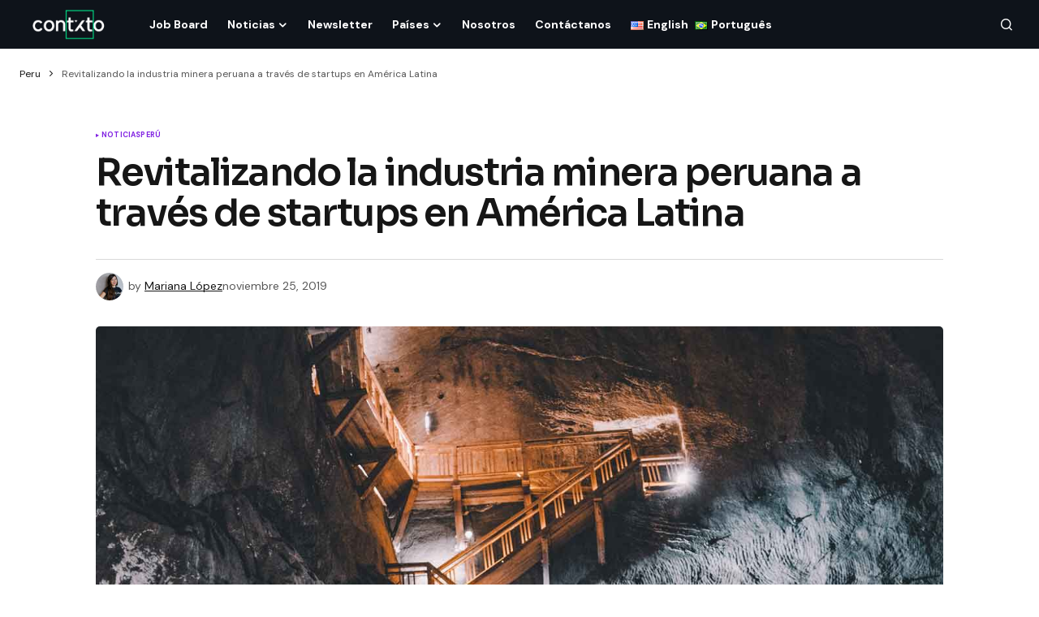

--- FILE ---
content_type: text/html; charset=UTF-8
request_url: https://contxto.com/es/noticias/mineria-aceleracion-peru/
body_size: 15831
content:
<!doctype html>
<html lang="es-ES">
<head>
	<meta charset="UTF-8" />
	<meta name="viewport" content="width=device-width, initial-scale=1" />
	<link rel="profile" href="https://gmpg.org/xfn/11" />

	<meta name='robots' content='index, follow, max-image-preview:large, max-snippet:-1, max-video-preview:-1' />
	<style>img:is([sizes="auto" i], [sizes^="auto," i]) { contain-intrinsic-size: 3000px 1500px }</style>
	
	<!-- This site is optimized with the Yoast SEO Premium plugin v22.7 (Yoast SEO v24.0) - https://yoast.com/wordpress/plugins/seo/ -->
	<title>Revitalizando la industria minera peruana a través de startups en América Latina &#8226; Contxto</title>
	<meta name="description" content="Las empresas mineras en Perú se han unido para crear el Mining Innovation Hub. Esperan que el país tenga mejores resultados en los rankings regionales de innovación." />
	<link rel="canonical" href="https://contxto.com/es/noticias/mineria-aceleracion-peru/" />
	<meta property="og:locale" content="es_ES" />
	<meta property="og:type" content="article" />
	<meta property="og:title" content="Revitalizando la industria minera peruana a través de startups en América Latina" />
	<meta property="og:description" content="Las empresas mineras en Perú se han unido para crear el Mining Innovation Hub. Esperan que el país tenga mejores resultados en los rankings regionales de innovación." />
	<meta property="og:url" content="https://contxto.com/es/noticias/mineria-aceleracion-peru/" />
	<meta property="og:site_name" content="Contxto" />
	<meta property="article:publisher" content="https://www.facebook.com/Contxto-495342720979440/" />
	<meta property="article:published_time" content="2019-11-26T00:31:00+00:00" />
	<meta property="article:modified_time" content="2023-08-19T03:03:40+00:00" />
	<meta property="og:image" content="http://www.contxto.com/wp-content/uploads/2019/11/nicolas-j-leclercq-ojK5ADTY4so-unsplash_WEB.jpg" />
	<meta property="og:image:width" content="1300" />
	<meta property="og:image:height" content="867" />
	<meta property="og:image:type" content="image/jpeg" />
	<meta name="author" content="Mariana López" />
	<meta name="twitter:card" content="summary_large_image" />
	<meta name="twitter:creator" content="@contxto_" />
	<meta name="twitter:site" content="@contxto_" />
	<meta name="twitter:label1" content="Escrito por" />
	<meta name="twitter:data1" content="Mariana López" />
	<meta name="twitter:label2" content="Tiempo de lectura" />
	<meta name="twitter:data2" content="2 minutos" />
	<script type="application/ld+json" class="yoast-schema-graph">{"@context":"https://schema.org","@graph":[{"@type":"NewsArticle","@id":"https://contxto.com/es/noticias/mineria-aceleracion-peru/#article","isPartOf":{"@id":"https://contxto.com/es/noticias/mineria-aceleracion-peru/"},"author":{"name":"Mariana López","@id":"https://contxto.com/es/#/schema/person/c3e91d84fbc6357328c641450544ad96"},"headline":"Revitalizando la industria minera peruana a través de startups en América Latina","datePublished":"2019-11-26T00:31:00+00:00","dateModified":"2023-08-19T03:03:40+00:00","mainEntityOfPage":{"@id":"https://contxto.com/es/noticias/mineria-aceleracion-peru/"},"wordCount":347,"commentCount":0,"publisher":{"@id":"https://contxto.com/es/#organization"},"image":{"@id":"https://contxto.com/es/noticias/mineria-aceleracion-peru/#primaryimage"},"thumbnailUrl":"https://contxto.com/wp-content/uploads/2019/11/nicolas-j-leclercq-ojK5ADTY4so-unsplash_WEB.jpg","keywords":["Noticias","perú"],"articleSection":["Noticias","Perú"],"inLanguage":"es","potentialAction":[{"@type":"CommentAction","name":"Comment","target":["https://contxto.com/es/noticias/mineria-aceleracion-peru/#respond"]}]},{"@type":"WebPage","@id":"https://contxto.com/es/noticias/mineria-aceleracion-peru/","url":"https://contxto.com/es/noticias/mineria-aceleracion-peru/","name":"Revitalizando la industria minera peruana a través de startups en América Latina &#8226; Contxto","isPartOf":{"@id":"https://contxto.com/es/#website"},"primaryImageOfPage":{"@id":"https://contxto.com/es/noticias/mineria-aceleracion-peru/#primaryimage"},"image":{"@id":"https://contxto.com/es/noticias/mineria-aceleracion-peru/#primaryimage"},"thumbnailUrl":"https://contxto.com/wp-content/uploads/2019/11/nicolas-j-leclercq-ojK5ADTY4so-unsplash_WEB.jpg","datePublished":"2019-11-26T00:31:00+00:00","dateModified":"2023-08-19T03:03:40+00:00","description":"Las empresas mineras en Perú se han unido para crear el Mining Innovation Hub. Esperan que el país tenga mejores resultados en los rankings regionales de innovación.","breadcrumb":{"@id":"https://contxto.com/es/noticias/mineria-aceleracion-peru/#breadcrumb"},"inLanguage":"es","potentialAction":[{"@type":"ReadAction","target":["https://contxto.com/es/noticias/mineria-aceleracion-peru/"]}]},{"@type":"ImageObject","inLanguage":"es","@id":"https://contxto.com/es/noticias/mineria-aceleracion-peru/#primaryimage","url":"https://contxto.com/wp-content/uploads/2019/11/nicolas-j-leclercq-ojK5ADTY4so-unsplash_WEB.jpg","contentUrl":"https://contxto.com/wp-content/uploads/2019/11/nicolas-j-leclercq-ojK5ADTY4so-unsplash_WEB.jpg","width":1300,"height":867,"caption":"revitalizando la industria minera peruana a través de startups en américa latina"},{"@type":"BreadcrumbList","@id":"https://contxto.com/es/noticias/mineria-aceleracion-peru/#breadcrumb","itemListElement":[{"@type":"ListItem","position":1,"name":"Peru","item":"https://contxto.com/en/peru/"},{"@type":"ListItem","position":2,"name":"Revitalizando la industria minera peruana a través de startups en América Latina"}]},{"@type":"WebSite","@id":"https://contxto.com/es/#website","url":"https://contxto.com/es/","name":"Contxto","description":"Latin American Startups, VC and Tech News","publisher":{"@id":"https://contxto.com/es/#organization"},"potentialAction":[{"@type":"SearchAction","target":{"@type":"EntryPoint","urlTemplate":"https://contxto.com/es/?s={search_term_string}"},"query-input":{"@type":"PropertyValueSpecification","valueRequired":true,"valueName":"search_term_string"}}],"inLanguage":"es"},{"@type":"Organization","@id":"https://contxto.com/es/#organization","name":"Contxto","url":"https://contxto.com/es/","logo":{"@type":"ImageObject","inLanguage":"es","@id":"https://contxto.com/es/#/schema/logo/image/","url":"https://contxto.com/wp-content/uploads/2018/12/WhatsApp-Image-2018-12-04-at-1.53.19-PM.jpeg","contentUrl":"https://contxto.com/wp-content/uploads/2018/12/WhatsApp-Image-2018-12-04-at-1.53.19-PM.jpeg","width":647,"height":370,"caption":"Contxto"},"image":{"@id":"https://contxto.com/es/#/schema/logo/image/"},"sameAs":["https://www.facebook.com/Contxto-495342720979440/","https://x.com/contxto_","https://www.linkedin.com/company/contxto/"]},{"@type":"Person","@id":"https://contxto.com/es/#/schema/person/c3e91d84fbc6357328c641450544ad96","name":"Mariana López","image":{"@type":"ImageObject","inLanguage":"es","@id":"https://contxto.com/es/#/schema/person/image/","url":"https://secure.gravatar.com/avatar/23ceae24f17add96624b220516579003?s=96&d=mm&r=g","contentUrl":"https://secure.gravatar.com/avatar/23ceae24f17add96624b220516579003?s=96&d=mm&r=g","caption":"Mariana López"},"url":"https://contxto.com/es/author/mariana-lopez/"}]}</script>
	<!-- / Yoast SEO Premium plugin. -->


<link rel='dns-prefetch' href='//www.googletagmanager.com' />
<link rel='dns-prefetch' href='//fonts.googleapis.com' />
<link rel='dns-prefetch' href='//pagead2.googlesyndication.com' />
<link href='https://fonts.gstatic.com' crossorigin rel='preconnect' />
<link rel="alternate" type="application/rss+xml" title="Contxto &raquo; Feed" href="https://contxto.com/es/feed/" />
			<link rel="preload" href="https://contxto.com/wp-content/plugins/canvas/assets/fonts/canvas-icons.woff" as="font" type="font/woff" crossorigin>
			<link rel='stylesheet' id='canvas-css' href='https://contxto.com/wp-content/plugins/canvas/assets/css/canvas.css?ver=2.4.7' media='all' />
<link rel='stylesheet' id='wp-block-library-css' href='https://contxto.com/wp-includes/css/dist/block-library/style.min.css?ver=6.7.4' media='all' />
<link rel='stylesheet' id='canvas-block-alert-style-css' href='https://contxto.com/wp-content/plugins/canvas/components/basic-elements/block-alert/block.css?ver=1733758848' media='all' />
<link rel='stylesheet' id='canvas-block-progress-style-css' href='https://contxto.com/wp-content/plugins/canvas/components/basic-elements/block-progress/block.css?ver=1733758848' media='all' />
<link rel='stylesheet' id='canvas-block-collapsibles-style-css' href='https://contxto.com/wp-content/plugins/canvas/components/basic-elements/block-collapsibles/block.css?ver=1733758848' media='all' />
<link rel='stylesheet' id='canvas-block-tabs-style-css' href='https://contxto.com/wp-content/plugins/canvas/components/basic-elements/block-tabs/block.css?ver=1733758848' media='all' />
<link rel='stylesheet' id='canvas-block-section-heading-style-css' href='https://contxto.com/wp-content/plugins/canvas/components/basic-elements/block-section-heading/block.css?ver=1733758848' media='all' />
<link rel='stylesheet' id='canvas-block-section-style-css' href='https://contxto.com/wp-content/plugins/canvas/components/layout-blocks/block-section/block-section.css?ver=1733758848' media='all' />
<link rel='stylesheet' id='canvas-block-row-style-css' href='https://contxto.com/wp-content/plugins/canvas/components/layout-blocks/block-row/block-row.css?ver=1733758848' media='all' />
<link rel='stylesheet' id='canvas-block-posts-style-css' href='https://contxto.com/wp-content/plugins/canvas/components/posts/block-posts/block-posts.css?ver=1733758848' media='all' />
<link rel='stylesheet' id='canvas-justified-gallery-block-style-css' href='https://contxto.com/wp-content/plugins/canvas/components/justified-gallery/block/block-justified-gallery.css?ver=1733758848' media='all' />
<link rel='stylesheet' id='canvas-slider-gallery-block-style-css' href='https://contxto.com/wp-content/plugins/canvas/components/slider-gallery/block/block-slider-gallery.css?ver=1733758848' media='all' />
<link rel='stylesheet' id='canvas-block-posts-sidebar-css' href='https://contxto.com/wp-content/plugins/canvas/components/posts/block-posts-sidebar/block-posts-sidebar.css?ver=1733758848' media='all' />
<style id='classic-theme-styles-inline-css'>
/*! This file is auto-generated */
.wp-block-button__link{color:#fff;background-color:#32373c;border-radius:9999px;box-shadow:none;text-decoration:none;padding:calc(.667em + 2px) calc(1.333em + 2px);font-size:1.125em}.wp-block-file__button{background:#32373c;color:#fff;text-decoration:none}
</style>
<style id='global-styles-inline-css'>
:root{--wp--preset--aspect-ratio--square: 1;--wp--preset--aspect-ratio--4-3: 4/3;--wp--preset--aspect-ratio--3-4: 3/4;--wp--preset--aspect-ratio--3-2: 3/2;--wp--preset--aspect-ratio--2-3: 2/3;--wp--preset--aspect-ratio--16-9: 16/9;--wp--preset--aspect-ratio--9-16: 9/16;--wp--preset--color--black: #000000;--wp--preset--color--cyan-bluish-gray: #abb8c3;--wp--preset--color--white: #FFFFFF;--wp--preset--color--pale-pink: #f78da7;--wp--preset--color--vivid-red: #cf2e2e;--wp--preset--color--luminous-vivid-orange: #ff6900;--wp--preset--color--luminous-vivid-amber: #fcb900;--wp--preset--color--light-green-cyan: #7bdcb5;--wp--preset--color--vivid-green-cyan: #00d084;--wp--preset--color--pale-cyan-blue: #8ed1fc;--wp--preset--color--vivid-cyan-blue: #0693e3;--wp--preset--color--vivid-purple: #9b51e0;--wp--preset--color--blue: #59BACC;--wp--preset--color--green: #58AD69;--wp--preset--color--orange: #FFBC49;--wp--preset--color--red: #e32c26;--wp--preset--color--gray-50: #f8f9fa;--wp--preset--color--gray-100: #f8f9fb;--wp--preset--color--gray-200: #E0E0E0;--wp--preset--color--primary: #161616;--wp--preset--color--secondary: #585858;--wp--preset--color--layout: #f9f9f9;--wp--preset--color--border: #D9D9D9;--wp--preset--color--divider: #1D1D1F;--wp--preset--gradient--vivid-cyan-blue-to-vivid-purple: linear-gradient(135deg,rgba(6,147,227,1) 0%,rgb(155,81,224) 100%);--wp--preset--gradient--light-green-cyan-to-vivid-green-cyan: linear-gradient(135deg,rgb(122,220,180) 0%,rgb(0,208,130) 100%);--wp--preset--gradient--luminous-vivid-amber-to-luminous-vivid-orange: linear-gradient(135deg,rgba(252,185,0,1) 0%,rgba(255,105,0,1) 100%);--wp--preset--gradient--luminous-vivid-orange-to-vivid-red: linear-gradient(135deg,rgba(255,105,0,1) 0%,rgb(207,46,46) 100%);--wp--preset--gradient--very-light-gray-to-cyan-bluish-gray: linear-gradient(135deg,rgb(238,238,238) 0%,rgb(169,184,195) 100%);--wp--preset--gradient--cool-to-warm-spectrum: linear-gradient(135deg,rgb(74,234,220) 0%,rgb(151,120,209) 20%,rgb(207,42,186) 40%,rgb(238,44,130) 60%,rgb(251,105,98) 80%,rgb(254,248,76) 100%);--wp--preset--gradient--blush-light-purple: linear-gradient(135deg,rgb(255,206,236) 0%,rgb(152,150,240) 100%);--wp--preset--gradient--blush-bordeaux: linear-gradient(135deg,rgb(254,205,165) 0%,rgb(254,45,45) 50%,rgb(107,0,62) 100%);--wp--preset--gradient--luminous-dusk: linear-gradient(135deg,rgb(255,203,112) 0%,rgb(199,81,192) 50%,rgb(65,88,208) 100%);--wp--preset--gradient--pale-ocean: linear-gradient(135deg,rgb(255,245,203) 0%,rgb(182,227,212) 50%,rgb(51,167,181) 100%);--wp--preset--gradient--electric-grass: linear-gradient(135deg,rgb(202,248,128) 0%,rgb(113,206,126) 100%);--wp--preset--gradient--midnight: linear-gradient(135deg,rgb(2,3,129) 0%,rgb(40,116,252) 100%);--wp--preset--font-size--small: 13px;--wp--preset--font-size--medium: 20px;--wp--preset--font-size--large: 36px;--wp--preset--font-size--x-large: 42px;--wp--preset--spacing--20: 0.44rem;--wp--preset--spacing--30: 0.67rem;--wp--preset--spacing--40: 1rem;--wp--preset--spacing--50: 1.5rem;--wp--preset--spacing--60: 2.25rem;--wp--preset--spacing--70: 3.38rem;--wp--preset--spacing--80: 5.06rem;--wp--preset--shadow--natural: 6px 6px 9px rgba(0, 0, 0, 0.2);--wp--preset--shadow--deep: 12px 12px 50px rgba(0, 0, 0, 0.4);--wp--preset--shadow--sharp: 6px 6px 0px rgba(0, 0, 0, 0.2);--wp--preset--shadow--outlined: 6px 6px 0px -3px rgba(255, 255, 255, 1), 6px 6px rgba(0, 0, 0, 1);--wp--preset--shadow--crisp: 6px 6px 0px rgba(0, 0, 0, 1);}:where(.is-layout-flex){gap: 0.5em;}:where(.is-layout-grid){gap: 0.5em;}body .is-layout-flex{display: flex;}.is-layout-flex{flex-wrap: wrap;align-items: center;}.is-layout-flex > :is(*, div){margin: 0;}body .is-layout-grid{display: grid;}.is-layout-grid > :is(*, div){margin: 0;}:where(.wp-block-columns.is-layout-flex){gap: 2em;}:where(.wp-block-columns.is-layout-grid){gap: 2em;}:where(.wp-block-post-template.is-layout-flex){gap: 1.25em;}:where(.wp-block-post-template.is-layout-grid){gap: 1.25em;}.has-black-color{color: var(--wp--preset--color--black) !important;}.has-cyan-bluish-gray-color{color: var(--wp--preset--color--cyan-bluish-gray) !important;}.has-white-color{color: var(--wp--preset--color--white) !important;}.has-pale-pink-color{color: var(--wp--preset--color--pale-pink) !important;}.has-vivid-red-color{color: var(--wp--preset--color--vivid-red) !important;}.has-luminous-vivid-orange-color{color: var(--wp--preset--color--luminous-vivid-orange) !important;}.has-luminous-vivid-amber-color{color: var(--wp--preset--color--luminous-vivid-amber) !important;}.has-light-green-cyan-color{color: var(--wp--preset--color--light-green-cyan) !important;}.has-vivid-green-cyan-color{color: var(--wp--preset--color--vivid-green-cyan) !important;}.has-pale-cyan-blue-color{color: var(--wp--preset--color--pale-cyan-blue) !important;}.has-vivid-cyan-blue-color{color: var(--wp--preset--color--vivid-cyan-blue) !important;}.has-vivid-purple-color{color: var(--wp--preset--color--vivid-purple) !important;}.has-black-background-color{background-color: var(--wp--preset--color--black) !important;}.has-cyan-bluish-gray-background-color{background-color: var(--wp--preset--color--cyan-bluish-gray) !important;}.has-white-background-color{background-color: var(--wp--preset--color--white) !important;}.has-pale-pink-background-color{background-color: var(--wp--preset--color--pale-pink) !important;}.has-vivid-red-background-color{background-color: var(--wp--preset--color--vivid-red) !important;}.has-luminous-vivid-orange-background-color{background-color: var(--wp--preset--color--luminous-vivid-orange) !important;}.has-luminous-vivid-amber-background-color{background-color: var(--wp--preset--color--luminous-vivid-amber) !important;}.has-light-green-cyan-background-color{background-color: var(--wp--preset--color--light-green-cyan) !important;}.has-vivid-green-cyan-background-color{background-color: var(--wp--preset--color--vivid-green-cyan) !important;}.has-pale-cyan-blue-background-color{background-color: var(--wp--preset--color--pale-cyan-blue) !important;}.has-vivid-cyan-blue-background-color{background-color: var(--wp--preset--color--vivid-cyan-blue) !important;}.has-vivid-purple-background-color{background-color: var(--wp--preset--color--vivid-purple) !important;}.has-black-border-color{border-color: var(--wp--preset--color--black) !important;}.has-cyan-bluish-gray-border-color{border-color: var(--wp--preset--color--cyan-bluish-gray) !important;}.has-white-border-color{border-color: var(--wp--preset--color--white) !important;}.has-pale-pink-border-color{border-color: var(--wp--preset--color--pale-pink) !important;}.has-vivid-red-border-color{border-color: var(--wp--preset--color--vivid-red) !important;}.has-luminous-vivid-orange-border-color{border-color: var(--wp--preset--color--luminous-vivid-orange) !important;}.has-luminous-vivid-amber-border-color{border-color: var(--wp--preset--color--luminous-vivid-amber) !important;}.has-light-green-cyan-border-color{border-color: var(--wp--preset--color--light-green-cyan) !important;}.has-vivid-green-cyan-border-color{border-color: var(--wp--preset--color--vivid-green-cyan) !important;}.has-pale-cyan-blue-border-color{border-color: var(--wp--preset--color--pale-cyan-blue) !important;}.has-vivid-cyan-blue-border-color{border-color: var(--wp--preset--color--vivid-cyan-blue) !important;}.has-vivid-purple-border-color{border-color: var(--wp--preset--color--vivid-purple) !important;}.has-vivid-cyan-blue-to-vivid-purple-gradient-background{background: var(--wp--preset--gradient--vivid-cyan-blue-to-vivid-purple) !important;}.has-light-green-cyan-to-vivid-green-cyan-gradient-background{background: var(--wp--preset--gradient--light-green-cyan-to-vivid-green-cyan) !important;}.has-luminous-vivid-amber-to-luminous-vivid-orange-gradient-background{background: var(--wp--preset--gradient--luminous-vivid-amber-to-luminous-vivid-orange) !important;}.has-luminous-vivid-orange-to-vivid-red-gradient-background{background: var(--wp--preset--gradient--luminous-vivid-orange-to-vivid-red) !important;}.has-very-light-gray-to-cyan-bluish-gray-gradient-background{background: var(--wp--preset--gradient--very-light-gray-to-cyan-bluish-gray) !important;}.has-cool-to-warm-spectrum-gradient-background{background: var(--wp--preset--gradient--cool-to-warm-spectrum) !important;}.has-blush-light-purple-gradient-background{background: var(--wp--preset--gradient--blush-light-purple) !important;}.has-blush-bordeaux-gradient-background{background: var(--wp--preset--gradient--blush-bordeaux) !important;}.has-luminous-dusk-gradient-background{background: var(--wp--preset--gradient--luminous-dusk) !important;}.has-pale-ocean-gradient-background{background: var(--wp--preset--gradient--pale-ocean) !important;}.has-electric-grass-gradient-background{background: var(--wp--preset--gradient--electric-grass) !important;}.has-midnight-gradient-background{background: var(--wp--preset--gradient--midnight) !important;}.has-small-font-size{font-size: var(--wp--preset--font-size--small) !important;}.has-medium-font-size{font-size: var(--wp--preset--font-size--medium) !important;}.has-large-font-size{font-size: var(--wp--preset--font-size--large) !important;}.has-x-large-font-size{font-size: var(--wp--preset--font-size--x-large) !important;}
:where(.wp-block-post-template.is-layout-flex){gap: 1.25em;}:where(.wp-block-post-template.is-layout-grid){gap: 1.25em;}
:where(.wp-block-columns.is-layout-flex){gap: 2em;}:where(.wp-block-columns.is-layout-grid){gap: 2em;}
:root :where(.wp-block-pullquote){font-size: 1.5em;line-height: 1.6;}
</style>
<link rel='stylesheet' id='canvas-block-heading-style-css' href='https://contxto.com/wp-content/plugins/canvas/components/content-formatting/block-heading/block.css?ver=1733758848' media='all' />
<link rel='stylesheet' id='canvas-block-list-style-css' href='https://contxto.com/wp-content/plugins/canvas/components/content-formatting/block-list/block.css?ver=1733758848' media='all' />
<link rel='stylesheet' id='canvas-block-paragraph-style-css' href='https://contxto.com/wp-content/plugins/canvas/components/content-formatting/block-paragraph/block.css?ver=1733758848' media='all' />
<link rel='stylesheet' id='canvas-block-separator-style-css' href='https://contxto.com/wp-content/plugins/canvas/components/content-formatting/block-separator/block.css?ver=1733758848' media='all' />
<link rel='stylesheet' id='canvas-block-group-style-css' href='https://contxto.com/wp-content/plugins/canvas/components/basic-elements/block-group/block.css?ver=1733758848' media='all' />
<link rel='stylesheet' id='canvas-block-cover-style-css' href='https://contxto.com/wp-content/plugins/canvas/components/basic-elements/block-cover/block.css?ver=1733758848' media='all' />
<link rel='stylesheet' id='csco_child_css-css' href='https://contxto.com/wp-content/themes/newsreader-child/style.css?ver=1.0.0' media='all' />
<link rel='stylesheet' id='csco-styles-css' href='https://contxto.com/wp-content/themes/newsreader/style.css?ver=1.0.3' media='all' />
<link rel='stylesheet' id='0f299b9e66b4fd14aaa22dd28cbba901-css' href='https://fonts.googleapis.com/css?family=DM+Sans%3A400%2C400i%2C700%2C700i&#038;subset=latin%2Clatin-ext%2Ccyrillic%2Ccyrillic-ext%2Cvietnamese&#038;display=swap&#038;ver=1.0.3' media='all' />
<link rel='stylesheet' id='e8e488e66cacdee6f68987942faa5bdb-css' href='https://fonts.googleapis.com/css?family=Sora%3A600%2C400%2C500%2C700%2C800&#038;subset=latin%2Clatin-ext%2Ccyrillic%2Ccyrillic-ext%2Cvietnamese&#038;display=swap&#038;ver=1.0.3' media='all' />
<style id='cs-customizer-output-styles-inline-css'>
:root{--cs-light-site-background:#FFFFFF;--cs-dark-site-background:#161616;--cs-light-header-background:#0e131a;--cs-dark-header-background:#161616;--cs-light-header-submenu-background:#0e131a;--cs-dark-header-submenu-background:#161616;--cs-light-footer-background:#0e131a;--cs-dark-footer-background:#161616;--cs-light-offcanvas-background:#0e131a;--cs-dark-offcanvas-background:#161616;--cs-light-layout-background:#f6f6f6;--cs-dark-layout-background:#232323;--cs-light-primary-color:#161616;--cs-dark-primary-color:#FFFFFF;--cs-light-secondary-color:#585858;--cs-dark-secondary-color:#CDCDCD;--cs-light-accent-color:#8224e3;--cs-dark-accent-color:#ffffff;--cs-light-input-background:#FFFFFF;--cs-dark-input-background:#FFFFFF;--cs-light-button-background:#8224e3;--cs-dark-button-background:#0038ff;--cs-light-button-color:#FFFFFF;--cs-dark-button-color:#FFFFFF;--cs-light-button-hover-background:#9e5ae2;--cs-dark-button-hover-background:#0033e9;--cs-light-button-hover-color:#FFFFFF;--cs-dark-button-hover-color:#FFFFFF;--cs-light-border-color:#D9D9D9;--cs-dark-border-color:#343434;--cs-light-overlay-background:#161616;--cs-dark-overlay-background:#161616;--cs-light-video-icon-color:#161616;--cs-dark-video-icon-color:#161616;--cs-layout-elements-border-radius:2px;--cs-thumbnail-border-radius:5px;--cs-input-border-radius:4px;--cs-button-border-radius:4px;--cs-heading-1-font-size:2.25rem;--cs-heading-2-font-size:2rem;--cs-heading-3-font-size:1.5rem;--cs-heading-4-font-size:1.125rem;--cs-heading-5-font-size:1rem;--cs-heading-6-font-size:0.9375rem;--cs-header-initial-height:60px;--cs-header-height:60px;--cs-header-border-width:0px;}:root, [data-scheme="light"]{--cs-light-overlay-background-rgb:22,22,22;}:root, [data-scheme="dark"]{--cs-dark-overlay-background-rgb:22,22,22;}.cs-header-bottombar{--cs-header-bottombar-alignment:flex-start;}.cs-posts-area__home{--cs-posts-area-grid-row-gap:24px;--cs-entry-title-font-size:1.618rem;}.cs-posts-area__archive.cs-posts-area__grid{--cs-posts-area-grid-columns:3;--cs-posts-area-grid-column-gap:24px;}.cs-posts-area__archive{--cs-posts-area-grid-row-gap:40px;--cs-entry-title-font-size:1.5rem;}.cs-posts-area__read-next{--cs-entry-title-font-size:1.5rem;}.cs-banner-archive{--cs-banner-label-alignment:left;}.cs-banner-post-after{--cs-banner-label-alignment:left;}@media (max-width: 1199.98px){.cs-posts-area__home{--cs-posts-area-grid-row-gap:24px;--cs-entry-title-font-size:1.618rem;}.cs-posts-area__archive.cs-posts-area__grid{--cs-posts-area-grid-columns:2;--cs-posts-area-grid-column-gap:24px;}.cs-posts-area__archive{--cs-posts-area-grid-row-gap:40px;--cs-entry-title-font-size:1.5rem;}.cs-posts-area__read-next{--cs-entry-title-font-size:1.5rem;}}@media (max-width: 991.98px){.cs-posts-area__home{--cs-posts-area-grid-row-gap:24px;--cs-entry-title-font-size:1.618rem;}.cs-posts-area__archive.cs-posts-area__grid{--cs-posts-area-grid-columns:2;--cs-posts-area-grid-column-gap:24px;}.cs-posts-area__archive{--cs-posts-area-grid-row-gap:40px;--cs-entry-title-font-size:1.5rem;}.cs-posts-area__read-next{--cs-entry-title-font-size:1.5rem;}}@media (max-width: 767.98px){.cs-posts-area__home{--cs-posts-area-grid-row-gap:24px;--cs-entry-title-font-size:1.25rem;}.cs-posts-area__archive.cs-posts-area__grid{--cs-posts-area-grid-columns:1;--cs-posts-area-grid-column-gap:24px;}.cs-posts-area__archive{--cs-posts-area-grid-row-gap:24px;--cs-entry-title-font-size:1.25rem;}.cs-posts-area__read-next{--cs-entry-title-font-size:1.25rem;}}
</style>
<script src="https://contxto.com/wp-includes/js/jquery/jquery.min.js?ver=3.7.1" id="jquery-core-js"></script>
<script src="https://contxto.com/wp-includes/js/jquery/jquery-migrate.min.js?ver=3.4.1" id="jquery-migrate-js"></script>

<!-- Fragmento de código de la etiqueta de Google (gtag.js) añadida por Site Kit -->
<!-- Fragmento de código de Google Analytics añadido por Site Kit -->
<script src="https://www.googletagmanager.com/gtag/js?id=GT-WF6J7SP" id="google_gtagjs-js" async></script>
<script id="google_gtagjs-js-after">
window.dataLayer = window.dataLayer || [];function gtag(){dataLayer.push(arguments);}
gtag("set","linker",{"domains":["contxto.com"]});
gtag("js", new Date());
gtag("set", "developer_id.dZTNiMT", true);
gtag("config", "GT-WF6J7SP");
</script>

<style type="text/css" media="all" id="canvas-blocks-dynamic-styles">

</style>
<meta name="generator" content="Site Kit by Google 1.170.0" /><style id='cs-theme-typography'>
	:root {
		/* Base Font */
		--cs-font-base-family: DM Sans;
		--cs-font-base-size: 1rem;
		--cs-font-base-weight: 400;
		--cs-font-base-style: normal;
		--cs-font-base-letter-spacing: normal;
		--cs-font-base-line-height: 1.5;

		/* Primary Font */
		--cs-font-primary-family: DM Sans;
		--cs-font-primary-size: 0.75rem;
		--cs-font-primary-weight: 700;
		--cs-font-primary-style: normal;
		--cs-font-primary-letter-spacing: normal;
		--cs-font-primary-text-transform: none;
		--cs-font-primary-line-height: 1.2;

		/* Secondary Font */
		--cs-font-secondary-family: DM Sans;
		--cs-font-secondary-size: 0.75rem;
		--cs-font-secondary-weight: 400;
		--cs-font-secondary-style: normal;
		--cs-font-secondary-letter-spacing: normal;
		--cs-font-secondary-text-transform: none;
		--cs-font-secondary-line-height: 1.1;

		/* Section Headings Font */
		--cs-font-section-headings-family: Sora;
		--cs-font-section-headings-size: 1.125rem;
		--cs-font-section-headings-weight: 600;
		--cs-font-section-headings-style: normal;
		--cs-font-section-headings-letter-spacing: -0.02em;
		--cs-font-section-headings-text-transform: none;
		--cs-font-section-headings-line-height: 1.1;

		/* Post Title Font Size */
		--cs-font-post-title-family: Sora;
		--cs-font-post-title-weight: 600;
		--cs-font-post-title-size: 2.875rem;
		--cs-font-post-title-letter-spacing: -0.04em;
		--cs-font-post-title-line-height: 1.1;

		/* Post Subbtitle */
		--cs-font-post-subtitle-family: DM Sans;
		--cs-font-post-subtitle-weight: 400;
		--cs-font-post-subtitle-size: 1.25rem;
		--cs-font-post-subtitle-letter-spacing: normal;
		--cs-font-post-subtitle-line-height: 1.4;

		/* Post Category Font */
		--cs-font-category-family: DM Sans;
		--cs-font-category-size: 0.5625rem;
		--cs-font-category-weight: 700;
		--cs-font-category-style: normal;
		--cs-font-category-letter-spacing: 0.02em;
		--cs-font-category-text-transform: uppercase;
		--cs-font-category-line-height: 1.1;

		/* Post Meta Font */
		--cs-font-post-meta-family: DM Sans;
		--cs-font-post-meta-size: 0.75rem;
		--cs-font-post-meta-weight: 400;
		--cs-font-post-meta-style: normal;
		--cs-font-post-meta-letter-spacing: normal;
		--cs-font-post-meta-text-transform: none;
		--cs-font-post-meta-line-height: 1.1;

		/* Post Content */
		--cs-font-post-content-family: DM Sans;
		--cs-font-post-content-weight: 400;
		--cs-font-post-content-size: 1.125rem;
		--cs-font-post-content-letter-spacing: normal;
		--cs-font-post-content-line-height: 1.6;

		/* Input Font */
		--cs-font-input-family: DM Sans;
		--cs-font-input-size: 0.875rem;
		--cs-font-input-weight: 400;
		--cs-font-input-style: normal;
		--cs-font-input-line-height: 1.3;
		--cs-font-input-letter-spacing: normal;
		--cs-font-input-text-transform: none;

		/* Entry Title Font Size */
		--cs-font-entry-title-family: Sora;
		--cs-font-entry-title-weight: 600;
		--cs-font-entry-title-letter-spacing: -0.04em;
		--cs-font-entry-title-line-height: 1.1;

		/* Entry Excerpt */
		--cs-font-entry-excerpt-family: DM Sans;
		--cs-font-entry-excerpt-weight: 400;
		--cs-font-entry-excerpt-size: 1rem;
		--cs-font-entry-excerpt-letter-spacing: normal;
		--cs-font-entry-excerpt-line-height: normal;

		/* Logos --------------- */

		/* Main Logo */
		--cs-font-main-logo-family: DM Sans;
		--cs-font-main-logo-size: 1.375rem;
		--cs-font-main-logo-weight: 700;
		--cs-font-main-logo-style: normal;
		--cs-font-main-logo-letter-spacing: -0.02em;
		--cs-font-main-logo-text-transform: none;

		/* Mobile Logo */
		--cs-font-mobile-logo-family: DM Sans;
		--cs-font-mobile-logo-size: 1.375rem;
		--cs-font-mobile-logo-weight: 700;
		--cs-font-mobile-logo-style: normal;
		--cs-font-mobile-logo-letter-spacing: -0.02em;
		--cs-font-mobile-logo-text-transform: none;

		/* Footer Logo */
		--cs-font-footer-logo-family: DM Sans;
		--cs-font-footer-logo-size: 1.375rem;
		--cs-font-footer-logo-weight: 700;
		--cs-font-footer-logo-style: normal;
		--cs-font-footer-logo-letter-spacing: -0.02em;
		--cs-font-footer-logo-text-transform: none;

		/* Headings --------------- */

		/* Headings */
		--cs-font-headings-family: Sora;
		--cs-font-headings-weight: 600;
		--cs-font-headings-style: normal;
		--cs-font-headings-line-height: 1.1;
		--cs-font-headings-letter-spacing: -0.04em;
		--cs-font-headings-text-transform: none;

		/* Menu Font --------------- */

		/* Menu */
		/* Used for main top level menu elements. */
		--cs-font-menu-family: DM Sans;
		--cs-font-menu-size: 0.875rem;
		--cs-font-menu-weight: 700;
		--cs-font-menu-style: normal;
		--cs-font-menu-letter-spacing: normal;
		--cs-font-menu-text-transform: none;
		--cs-font-menu-line-height: 1.3;

		/* Submenu Font */
		/* Used for submenu elements. */
		--cs-font-submenu-family: DM Sans;
		--cs-font-submenu-size: 0.75rem;
		--cs-font-submenu-weight: 400;
		--cs-font-submenu-style: normal;
		--cs-font-submenu-letter-spacing: normal;
		--cs-font-submenu-text-transform: none;
		--cs-font-submenu-line-height: 1.3;

		/* Footer Menu */
		--cs-font-footer-menu-family: DM Sans;
		--cs-font-footer-menu-size: 0.75rem;
		--cs-font-footer-menu-weight: 700;
		--cs-font-footer-menu-style: normal;
		--cs-font-footer-menu-letter-spacing: -0.02em;
		--cs-font-footer-menu-text-transform: uppercase;
		--cs-font-footer-menu-line-height: 1.2;

		/* Footer Submenu Font */
		--cs-font-footer-submenu-family: DM Sans;
		--cs-font-footer-submenu-size: 0.75rem;
		--cs-font-footer-submenu-weight: 700;
		--cs-font-footer-submenu-style: normal;
		--cs-font-footer-submenu-letter-spacing: normal;
		--cs-font-footer-submenu-text-transform: none;
		--cs-font-footer-submenu-line-height: 1.1;

		/* Bottombar Menu Font */
		--cs-font-bottombar-menu-family: DM Sans;
		--cs-font-bottombar-menu-size: 0.75rem;
		--cs-font-bottombar-menu-weight: 700;
		--cs-font-bottombar-menu-style: normal;
		--cs-font-bottombar-menu-letter-spacing: normal;
		--cs-font-bottombar-menu-text-transform: none;
		--cs-font-bottombar-menu-line-height: 1.3;
	}
</style>

<!-- Metaetiquetas de Google AdSense añadidas por Site Kit -->
<meta name="google-adsense-platform-account" content="ca-host-pub-2644536267352236">
<meta name="google-adsense-platform-domain" content="sitekit.withgoogle.com">
<!-- Acabar con las metaetiquetas de Google AdSense añadidas por Site Kit -->

<!-- Fragmento de código de Google Adsense añadido por Site Kit -->
<script async src="https://pagead2.googlesyndication.com/pagead/js/adsbygoogle.js?client=ca-pub-4209254763130356&amp;host=ca-host-pub-2644536267352236" crossorigin="anonymous"></script>

<!-- Final del fragmento de código de Google Adsense añadido por Site Kit -->
<link rel="icon" href="https://contxto.com/wp-content/uploads/2019/01/cropped-icono-04-1-150x150.png" sizes="32x32" />
<link rel="icon" href="https://contxto.com/wp-content/uploads/2019/01/cropped-icono-04-1-300x300.png" sizes="192x192" />
<link rel="apple-touch-icon" href="https://contxto.com/wp-content/uploads/2019/01/cropped-icono-04-1-300x300.png" />
<meta name="msapplication-TileImage" content="https://contxto.com/wp-content/uploads/2019/01/cropped-icono-04-1-300x300.png" />
		<style id="wp-custom-css">
			.cs-header__logo img {max-width:120px !important}
.substack-form {text-align:center;

padding:1.618rem;
}

h1 {
	margin-top:1rem !important;
	margin-bottom:1rem !important;
}

.top-banner {background-color:#000000;
text-align:center;}		</style>
		<style id="kirki-inline-styles"></style></head>

<body class="post-template-default single single-post postid-25412 single-format-standard wp-embed-responsive cs-page-layout-disabled cs-navbar-smart-enabled cs-sticky-sidebar-enabled cs-stick-to-top" data-scheme='light'>

<div class="cs-wrapper">

	
	
	<div class="cs-site-overlay"></div>

	<div class="cs-offcanvas" data-scheme="dark">

		<div class="cs-offcanvas__header">
			
					<div class="cs-logo cs-logo-mobile">
			<a class="cs-header__logo cs-header__logo-mobile cs-logo-default" href="https://contxto.com/">
				<img src="https://contxto.com/wp-content/uploads/2025/10/logocontxto-1.png"  alt="Contxto"  width="101.69491525424"  height="40" >			</a>

									<a class="cs-header__logo cs-logo-dark" href="https://contxto.com/">
							<img src="https://contxto.com/wp-content/uploads/2025/10/logocontxto-1.png"  alt="Contxto"  width="101.69491525424"  height="40" >						</a>
							</div>
		 

			<nav class="cs-offcanvas__nav">
				<span class="cs-offcanvas__toggle" role="button" aria-label="Close mobile menu button">
					<i class="cs-icon cs-icon-x"></i>
				</span>
			</nav>

					</div>

		<div class="cs-offcanvas__search cs-container">
			
<form role="search" method="get" class="cs-search__form" action="https://contxto.com/">
	<div class="cs-search__group" data-scheme="light">
		<input required class="cs-search__input" type="search" value="" name="s" placeholder="Search..." role="searchbox">

		<button class="cs-search__submit" aria-label="Search" type="submit">
			Search		</button>
	</div>
</form>
		</div>

		<aside class="cs-offcanvas__sidebar">
			<div class="cs-offcanvas__inner cs-offcanvas__area cs-widget-area cs-container">

				<div class="widget widget_nav_menu"><div class="menu-contxto-main-spanish-container"><ul id="menu-contxto-main-spanish" class="menu"><li id="menu-item-83209" class="menu-item menu-item-type-custom menu-item-object-custom menu-item-83209 csco-menu-item-style-none"><a target="_blank" href="https://latamtalent.co">Job Board</a></li>
<li id="menu-item-5372" class="menu-item menu-item-type-custom menu-item-object-custom menu-item-has-children menu-item-5372 csco-menu-item-style-none"><a href="#">Noticias</a>
<ul class="sub-menu">
	<li id="menu-item-5423" class="menu-item menu-item-type-taxonomy menu-item-object-category menu-item-5423 csco-menu-item-style-none"><a href="https://contxto.com/es/entrevistas/">Entrevistas</a></li>
	<li id="menu-item-18604" class="menu-item menu-item-type-taxonomy menu-item-object-category menu-item-18604 csco-menu-item-style-none"><a href="https://contxto.com/es/informativo/">Informativo</a></li>
	<li id="menu-item-5426" class="menu-item menu-item-type-taxonomy menu-item-object-category menu-item-5426 csco-menu-item-style-none"><a href="https://contxto.com/es/mapa-de-mercado/">Mapa de mercado</a></li>
	<li id="menu-item-9599" class="menu-item menu-item-type-taxonomy menu-item-object-category current-post-ancestor current-menu-parent current-post-parent menu-item-9599 csco-menu-item-style-none"><a href="https://contxto.com/es/noticias/">Noticias</a></li>
	<li id="menu-item-18603" class="menu-item menu-item-type-taxonomy menu-item-object-category menu-item-18603 csco-menu-item-style-none"><a href="https://contxto.com/es/resena/">Reseña</a></li>
</ul>
</li>
<li id="menu-item-71504" class="menu-item menu-item-type-custom menu-item-object-custom menu-item-71504 csco-menu-item-style-none"><a href="https://contxto.substack.com/">Newsletter</a></li>
<li id="menu-item-5373" class="menu-item menu-item-type-custom menu-item-object-custom menu-item-has-children menu-item-5373 csco-menu-item-style-none"><a href="#">Países</a>
<ul class="sub-menu">
	<li id="menu-item-9603" class="menu-item menu-item-type-taxonomy menu-item-object-category menu-item-9603 csco-menu-item-style-none"><a href="https://contxto.com/es/america-central/">América Central</a></li>
	<li id="menu-item-5433" class="menu-item menu-item-type-taxonomy menu-item-object-category menu-item-5433 csco-menu-item-style-none"><a href="https://contxto.com/es/brasil/">Brasil</a></li>
	<li id="menu-item-5436" class="menu-item menu-item-type-taxonomy menu-item-object-category menu-item-5436 csco-menu-item-style-none"><a href="https://contxto.com/es/mexico-es/">México</a></li>
	<li id="menu-item-18600" class="menu-item menu-item-type-taxonomy menu-item-object-category menu-item-18600 csco-menu-item-style-none"><a href="https://contxto.com/es/paraguay-es/">Paraguay</a></li>
	<li id="menu-item-5437" class="menu-item menu-item-type-taxonomy menu-item-object-category current-post-ancestor current-menu-parent current-post-parent menu-item-5437 csco-menu-item-style-none"><a href="https://contxto.com/es/peru-es/">Perú</a></li>
	<li id="menu-item-35413" class="menu-item menu-item-type-taxonomy menu-item-object-category menu-item-35413 csco-menu-item-style-none"><a href="https://contxto.com/es/puerto-rico-es/">Puerto Rico</a></li>
	<li id="menu-item-18601" class="menu-item menu-item-type-taxonomy menu-item-object-category menu-item-18601 csco-menu-item-style-none"><a href="https://contxto.com/es/republica-dominicana/">República Dominicana</a></li>
	<li id="menu-item-9604" class="menu-item menu-item-type-taxonomy menu-item-object-category menu-item-9604 csco-menu-item-style-none"><a href="https://contxto.com/es/uruguay-es/">Uruguay</a></li>
	<li id="menu-item-18602" class="menu-item menu-item-type-taxonomy menu-item-object-category menu-item-18602 csco-menu-item-style-none"><a href="https://contxto.com/es/venezuela-es/">Venezuela</a></li>
</ul>
</li>
<li id="menu-item-71638" class="menu-item menu-item-type-custom menu-item-object-custom menu-item-71638 csco-menu-item-style-none"><a href="https://contxto.com/es/acerca/">Nosotros</a></li>
<li id="menu-item-88936" class="menu-item menu-item-type-post_type menu-item-object-page menu-item-88936 csco-menu-item-style-none"><a href="https://contxto.com/es/contacto/">Contáctanos</a></li>
<li id="menu-item-76165-en" class="lang-item lang-item-3166 lang-item-en no-translation lang-item-first menu-item menu-item-type-custom menu-item-object-custom menu-item-76165-en"><a href="https://contxto.com/en/" hreflang="en-US" lang="en-US"><img src="[data-uri]" alt="English" width="16" height="11" style="width: 16px; height: 11px;" /><span style="margin-left:0.3em;">English</span></a></li>
<li id="menu-item-76165-pt-br" class="lang-item lang-item-3171 lang-item-pt-br no-translation menu-item menu-item-type-custom menu-item-object-custom menu-item-76165-pt-br"><a href="https://contxto.com/pt-br/" hreflang="pt-BR" lang="pt-BR"><img src="[data-uri]" alt="Português" width="16" height="11" style="width: 16px; height: 11px;" /><span style="margin-left:0.3em;">Português</span></a></li>
</ul></div></div>
				
				<div class="cs-offcanvas__bottombar">
					
									</div>
			</div>
		</aside>

	</div>
	
	<div id="page" class="cs-site">

		
		<div class="cs-site-inner">

			
			
<div class="cs-header-before"></div>

<header class="cs-header cs-header-four cs-header-stretch" data-scheme="dark">
	<div class="cs-header__outer">
		<div class="cs-container">
			<div class="cs-header__inner cs-header__inner-desktop">
				<div class="cs-header__col cs-col-left">
							<div class="cs-logo cs-logo-desktop">
			<a class="cs-header__logo cs-logo-default " href="https://contxto.com/">
				<img src="https://contxto.com/wp-content/uploads/2025/10/logocontxto.png"  alt="Contxto"  width="101.69491525424"  height="40" >			</a>

									<a class="cs-header__logo cs-logo-dark " href="https://contxto.com/">
							<img src="https://contxto.com/wp-content/uploads/2025/10/logocontxto-1.png"  alt="Contxto"  width="101.69491525424"  height="40" >						</a>
							</div>
				<div class="cs-logo cs-logo-mobile">
			<a class="cs-header__logo cs-header__logo-mobile cs-logo-default" href="https://contxto.com/">
				<img src="https://contxto.com/wp-content/uploads/2025/10/logocontxto-1.png"  alt="Contxto"  width="101.69491525424"  height="40" >			</a>

									<a class="cs-header__logo cs-logo-dark" href="https://contxto.com/">
							<img src="https://contxto.com/wp-content/uploads/2025/10/logocontxto-1.png"  alt="Contxto"  width="101.69491525424"  height="40" >						</a>
							</div>
		<nav class="cs-header__nav"><ul id="menu-contxto-main-spanish-1" class="cs-header__nav-inner"><li class="menu-item menu-item-type-custom menu-item-object-custom menu-item-83209 csco-menu-item-style-none"><a target="_blank" rel="noopener" href="https://latamtalent.co"><span><span>Job Board</span></span></a></li>
<li class="menu-item menu-item-type-custom menu-item-object-custom menu-item-has-children menu-item-5372 csco-menu-item-style-none"><a href="#" class="menu-item-without-link"><span><span>Noticias</span></span></a>
<ul class="sub-menu">
	<li class="menu-item menu-item-type-taxonomy menu-item-object-category menu-item-5423 csco-menu-item-style-none"><a href="https://contxto.com/es/entrevistas/"><span>Entrevistas</span></a></li>
	<li class="menu-item menu-item-type-taxonomy menu-item-object-category menu-item-18604 csco-menu-item-style-none"><a href="https://contxto.com/es/informativo/"><span>Informativo</span></a></li>
	<li class="menu-item menu-item-type-taxonomy menu-item-object-category menu-item-5426 csco-menu-item-style-none"><a href="https://contxto.com/es/mapa-de-mercado/"><span>Mapa de mercado</span></a></li>
	<li class="menu-item menu-item-type-taxonomy menu-item-object-category current-post-ancestor current-menu-parent current-post-parent menu-item-9599 csco-menu-item-style-none"><a href="https://contxto.com/es/noticias/"><span>Noticias</span></a></li>
	<li class="menu-item menu-item-type-taxonomy menu-item-object-category menu-item-18603 csco-menu-item-style-none"><a href="https://contxto.com/es/resena/"><span>Reseña</span></a></li>
</ul>
</li>
<li class="menu-item menu-item-type-custom menu-item-object-custom menu-item-71504 csco-menu-item-style-none"><a href="https://contxto.substack.com/"><span><span>Newsletter</span></span></a></li>
<li class="menu-item menu-item-type-custom menu-item-object-custom menu-item-has-children menu-item-5373 csco-menu-item-style-none"><a href="#" class="menu-item-without-link"><span><span>Países</span></span></a>
<ul class="sub-menu">
	<li class="menu-item menu-item-type-taxonomy menu-item-object-category menu-item-9603 csco-menu-item-style-none"><a href="https://contxto.com/es/america-central/"><span>América Central</span></a></li>
	<li class="menu-item menu-item-type-taxonomy menu-item-object-category menu-item-5433 csco-menu-item-style-none"><a href="https://contxto.com/es/brasil/"><span>Brasil</span></a></li>
	<li class="menu-item menu-item-type-taxonomy menu-item-object-category menu-item-5436 csco-menu-item-style-none"><a href="https://contxto.com/es/mexico-es/"><span>México</span></a></li>
	<li class="menu-item menu-item-type-taxonomy menu-item-object-category menu-item-18600 csco-menu-item-style-none"><a href="https://contxto.com/es/paraguay-es/"><span>Paraguay</span></a></li>
	<li class="menu-item menu-item-type-taxonomy menu-item-object-category current-post-ancestor current-menu-parent current-post-parent menu-item-5437 csco-menu-item-style-none"><a href="https://contxto.com/es/peru-es/"><span>Perú</span></a></li>
	<li class="menu-item menu-item-type-taxonomy menu-item-object-category menu-item-35413 csco-menu-item-style-none"><a href="https://contxto.com/es/puerto-rico-es/"><span>Puerto Rico</span></a></li>
	<li class="menu-item menu-item-type-taxonomy menu-item-object-category menu-item-18601 csco-menu-item-style-none"><a href="https://contxto.com/es/republica-dominicana/"><span>República Dominicana</span></a></li>
	<li class="menu-item menu-item-type-taxonomy menu-item-object-category menu-item-9604 csco-menu-item-style-none"><a href="https://contxto.com/es/uruguay-es/"><span>Uruguay</span></a></li>
	<li class="menu-item menu-item-type-taxonomy menu-item-object-category menu-item-18602 csco-menu-item-style-none"><a href="https://contxto.com/es/venezuela-es/"><span>Venezuela</span></a></li>
</ul>
</li>
<li class="menu-item menu-item-type-custom menu-item-object-custom menu-item-71638 csco-menu-item-style-none"><a href="https://contxto.com/es/acerca/"><span><span>Nosotros</span></span></a></li>
<li class="menu-item menu-item-type-post_type menu-item-object-page menu-item-88936 csco-menu-item-style-none"><a href="https://contxto.com/es/contacto/"><span><span>Contáctanos</span></span></a></li>
<li class="lang-item lang-item-3166 lang-item-en no-translation lang-item-first menu-item menu-item-type-custom menu-item-object-custom menu-item-76165-en"><a href="https://contxto.com/en/" hreflang="en-US" lang="en-US"><span><span><img src="[data-uri]" alt="English" width="16" height="11" style="width: 16px; height: 11px;" /><span style="margin-left:0.3em;">English</span></span></span></a></li>
<li class="lang-item lang-item-3171 lang-item-pt-br no-translation menu-item menu-item-type-custom menu-item-object-custom menu-item-76165-pt-br"><a href="https://contxto.com/pt-br/" hreflang="pt-BR" lang="pt-BR"><span><span><img src="[data-uri]" alt="Português" width="16" height="11" style="width: 16px; height: 11px;" /><span style="margin-left:0.3em;">Português</span></span></span></a></li>
</ul></nav>				</div>

				<div class="cs-header__col cs-col-right">
					<div class="cs-header__toggles">
								<span class="cs-header__search-toggle" role="button" aria-label="Search">
			<i class="cs-icon cs-icon-search"></i>
		</span>
							</div>
									</div>
			</div>

			
<div class="cs-header__inner cs-header__inner-mobile">
	<div class="cs-header__col cs-col-left">
						<span class="cs-header__burger-toggle " role="button" aria-label="Burger menu button">
					<i class="cs-icon cs-icon-menu"></i>
					<i class="cs-icon cs-icon-x"></i>
				</span>
				<span class="cs-header__offcanvas-toggle " role="button" aria-label="Mobile menu button">
					<i class="cs-icon cs-icon-menu"></i>
				</span>
							<div class="cs-logo cs-logo-mobile">
			<a class="cs-header__logo cs-header__logo-mobile cs-logo-default" href="https://contxto.com/">
				<img src="https://contxto.com/wp-content/uploads/2025/10/logocontxto-1.png"  alt="Contxto"  width="101.69491525424"  height="40" >			</a>

									<a class="cs-header__logo cs-logo-dark" href="https://contxto.com/">
							<img src="https://contxto.com/wp-content/uploads/2025/10/logocontxto-1.png"  alt="Contxto"  width="101.69491525424"  height="40" >						</a>
							</div>
			</div>
	<div class="cs-header__col cs-col-right">
				<span class="cs-header__search-toggle" role="button" aria-label="Search">
			<i class="cs-icon cs-icon-search"></i>
		</span>
			</div>
</div>
			
<div class="cs-search">
	<div class="cs-search__inner">
		<div class="cs-search__form-container">
			
<form role="search" method="get" class="cs-search__form" action="https://contxto.com/">
	<div class="cs-search__group" data-scheme="light">
		<input required class="cs-search__input" type="search" value="" name="s" placeholder="Search..." role="searchbox">

		<button class="cs-search__submit" aria-label="Search" type="submit">
			Search		</button>
	</div>
</form>
		</div>
	</div>
</div>
			<div class="cs-burger-menu">
	<div class="cs-container">
		
			</div>
</div>

		</div>
	</div>
	<div class="cs-header-overlay"></div>
</header>


			
			<main id="main" class="cs-site-primary">

				
				<div class="cs-site-content cs-sidebar-disabled">

					
					<div class="cs-container">

						<div class="cs-breadcrumbs" id="breadcrumbs"><span><span><a href="https://contxto.com/en/peru/">Peru</a></span> <span class="cs-separator"></span> <span class="breadcrumb_last" aria-current="page">Revitalizando la industria minera peruana a través de startups en América Latina</span></span></div>
<div class="cs-entry__header cs-entry__header-standard">
	<div class="cs-entry__header-inner">
		<div class="cs-entry__outer">
			<div class="cs-entry__inner cs-entry__content">
				<div class="cs-entry__post-meta" ><div class="cs-meta-category"><ul class="post-categories">
	<li><a href="https://contxto.com/es/noticias/" rel="category tag">Noticias</a></li>
	<li><a href="https://contxto.com/es/peru-es/" rel="category tag">Perú</a></li></ul></div></div><h1 class="cs-entry__title"><span>Revitalizando la industria minera peruana a través de startups en América Latina</span></h1>			</div>
		</div>
	</div>
</div>

						<div id="content" class="cs-main-content">

							
<div id="primary" class="cs-content-area">

	
	
		
			
<div class="cs-entry__wrap">

	
	<div class="cs-entry__container">

				<div class="cs-entry__infobar">
			<div class="cs-entry__infobar-inner">
				<div class="cs-entry__content">
					<div class="cs-entry__post-meta" ><div class="cs-meta-author"><picture class="cs-meta-author-avatar"><img alt='' src='https://secure.gravatar.com/avatar/23ceae24f17add96624b220516579003?s=34&#038;d=mm&#038;r=g' srcset='https://secure.gravatar.com/avatar/23ceae24f17add96624b220516579003?s=68&#038;d=mm&#038;r=g 2x' class='avatar avatar-34 photo' height='34' width='34' decoding='async'/></picture><span class="cs-meta-author-by">by</span><a class="cs-meta-author-link url fn n" href="https://contxto.com/es/author/mariana-lopez/"><span class="cs-meta-author-name">Mariana López</span></a></div><div class="cs-meta-date">noviembre 25, 2019</div></div>				</div>
			</div>
		</div>
					<div class="cs-entry__media">
			<div class="cs-entry__media-inner">
				<div class="cs-entry__thumbnail">
					<div class="cs-entry__media-wrap cs-overlay-ratio cs-ratio-landscape-16-9">
						<figure class="cs-overlay-background cs-overlay-transparent">
							<img width="1300" height="867" src="https://contxto.com/wp-content/uploads/2019/11/nicolas-j-leclercq-ojK5ADTY4so-unsplash_WEB.jpg" class="attachment-csco-thumbnail-uncropped-uncropped size-csco-thumbnail-uncropped-uncropped wp-post-image" alt="Revitalizando La Industria Minera Peruana A Través De Startups En América Latina" decoding="async" fetchpriority="high" srcset="https://contxto.com/wp-content/uploads/2019/11/nicolas-j-leclercq-ojK5ADTY4so-unsplash_WEB.jpg 1300w, https://contxto.com/wp-content/uploads/2019/11/nicolas-j-leclercq-ojK5ADTY4so-unsplash_WEB-300x200.jpg 300w, https://contxto.com/wp-content/uploads/2019/11/nicolas-j-leclercq-ojK5ADTY4so-unsplash_WEB-1024x683.jpg 1024w, https://contxto.com/wp-content/uploads/2019/11/nicolas-j-leclercq-ojK5ADTY4so-unsplash_WEB-768x512.jpg 768w, https://contxto.com/wp-content/uploads/2019/11/nicolas-j-leclercq-ojK5ADTY4so-unsplash_WEB-696x464.jpg 696w" sizes="(max-width: 1300px) 100vw, 1300px" />							<img width="1045" height="697" src="https://contxto.com/wp-content/uploads/2019/11/nicolas-j-leclercq-ojK5ADTY4so-unsplash_WEB.jpg" class="attachment-csco-large-uncropped size-csco-large-uncropped wp-post-image" alt="Revitalizando La Industria Minera Peruana A Través De Startups En América Latina" decoding="async" srcset="https://contxto.com/wp-content/uploads/2019/11/nicolas-j-leclercq-ojK5ADTY4so-unsplash_WEB.jpg 1300w, https://contxto.com/wp-content/uploads/2019/11/nicolas-j-leclercq-ojK5ADTY4so-unsplash_WEB-300x200.jpg 300w, https://contxto.com/wp-content/uploads/2019/11/nicolas-j-leclercq-ojK5ADTY4so-unsplash_WEB-1024x683.jpg 1024w, https://contxto.com/wp-content/uploads/2019/11/nicolas-j-leclercq-ojK5ADTY4so-unsplash_WEB-768x512.jpg 768w, https://contxto.com/wp-content/uploads/2019/11/nicolas-j-leclercq-ojK5ADTY4so-unsplash_WEB-696x464.jpg 696w" sizes="(max-width: 1045px) 100vw, 1045px" />						</figure>
					</div>
											<div class="cs-entry__thumbnail-caption">
							revitalizando la industria minera peruana a través de startups en américa latina						</div>
									</div>
			</div>
		</div>
		
		<div class="cs-entry__content-wrap">
			<section class="cs-custom-content cs-custom-content-post_content-before"><div class="substack-form">
<h3>Keep up to Date with Latin American VC, Startups News</h3>
<iframe src="https://contxto.substack.com/embed" width="100%" style="border:1px solid #EEE; background:white;" framebordear="0" scrolling="no"></iframe>
</div>
</section>
			<div class="entry-content">
				<p></p>
<p> <a href="https://contxto.com/">Contxto</a> &#8211;  Las compañías mineras, Buenaventura, Gold Fields y Nexa, junto con la Sociedad Nacional de Minería, Petróleo y Energía (SNMPE) han unido fuerzas para crear el Mining Innovation Hub en Perú. El objetivo de este hub es encontrar soluciones para acelerar la industria minera peruana con el entusiasmo por la innovación que solo las startups saben cocinar. </p>
<p></p>
<p></p>
<p>Esta competencia abierta llama a las startups a presentar soluciones que puedan intensificar la eficiencia productiva de la minería en Perú. Cualquier interesado tiene hasta el <a rel="noreferrer noopener" aria-label="13 de diciembre (opens in a new tab)" href="https://hubinnovacionminera.pe/" target="_blank">13 de diciembre</a> para presentar un proyecto. Es importante señalar que los candidatos no tienen que ser de Perú para participar. La convocatoria está abierta a cualquier startup de América Latina.</p>
<p></p>
<p></p>
<p>La competencia presenta cinco áreas donde una startup puede participar. Estas son, productividad, creación de comunidad, energía, seguridad y ambiente. Además, dentro de cada área hay retos particulares que deben ser abordados por los participantes.</p>
<p></p>
<p></p>
<p>Los ganadores recibirán apoyo del hub para solidificar sus proyectos. Asimismo, sus soluciones serán integradas en los hackatones de las compañías mineras antes mencionadas. Por último, aquellos elegidos también participarán en un programa de capacitación para la colaboración innovadora en la industria minera. </p>
<p></p>
<p></p>
<h3 class="wp-block-heading">Agrupación de ideas en América Latina</h3>
<p></p>
<p></p>
<p>Aparentemente, una de las razones por las que se formó el hub fue debido a la baja calificación de Perú en el <a href="http://www3.weforum.org/docs/WEF_TheGlobalCompetitivenessReport2019.pdf">Global Competitiveness Report</a> del Foro Económico Mundial. Bajo la categoría llamada  “cluster development”, el país apenas llegó al lugar 102 de 141. Mientras tanto, con México subiendo al 36, Brasil en el número 58, Chile en 78 y Colombia subiendo al número 87, Perú va muy por detrás.</p>
<p></p>
<p></p>
<p>Por su parte, el Mining Innovation Hub espera crecer en membresías para el 2020. Valdrá la pena volver a checar el mismo Competitiveness Report el próximo año. Con suerte estos esfuerzos habrán rendido frutos.</p>
<p></p>
<p></p>
<p>-ML</p>
<p></p>
<p></p>
<p><em>Traducido por Alejandra Rodríguez</em></p>
<p></p>
			</div>

			
<div class="cs-entry__footer">
	<div class="cs-entry__footer-top">
		<div class="cs-entry__footer-top-left">
			<div class="cs-entry__post-meta" ><div class="cs-meta-author"><picture class="cs-meta-author-avatar"><img alt='' src='https://secure.gravatar.com/avatar/23ceae24f17add96624b220516579003?s=34&#038;d=mm&#038;r=g' srcset='https://secure.gravatar.com/avatar/23ceae24f17add96624b220516579003?s=68&#038;d=mm&#038;r=g 2x' class='avatar avatar-34 photo' height='34' width='34' loading='lazy' decoding='async'/></picture><span class="cs-meta-author-by">by</span><a class="cs-meta-author-link url fn n" href="https://contxto.com/es/author/mariana-lopez/"><span class="cs-meta-author-name">Mariana López</span></a></div></div>			<div class="cs-entry__footer-date">
				<div class="cs-entry__footer-date-inner">
					<span class="cs-entry__footer-title">Updated</span>
					<time class="cs-entry__footer-value">agosto 18, 2023</time>
				</div>
			</div>
		</div>
	</div>
</div>


<div class="cs-entry__comments" id="comments">

	<div class="cs-entry__comments-toggle-outer">
		<span class="cs-entry__comments-toggle" role="button" aria-label="Comments">
			Add a comment		</span>
	</div>

	<div class="cs-entry__comments-inner">

		
		
			<div id="respond" class="comment-respond">
		<h2 id="reply-title" class="comment-reply-title">Deja una respuesta <small><a rel="nofollow" id="cancel-comment-reply-link" href="/es/noticias/mineria-aceleracion-peru/#respond" style="display:none;">Cancelar la respuesta</a></small></h2><form action="https://contxto.com/wp-comments-post.php" method="post" id="commentform" class="comment-form" novalidate><p class="comment-notes"><span id="email-notes">Tu dirección de correo electrónico no será publicada.</span> <span class="required-field-message">Los campos obligatorios están marcados con <span class="required">*</span></span></p><p class="comment-form-comment"><label for="comment">Comment <span class="required">*</span></label><textarea id="comment" name="comment" cols="45" rows="8" maxlength="65525" required="required"></textarea></p><p class="comment-form-author"><label for="author">Your Name <span class="required">*</span></label><input id="author" name="author" type="text" value="" size="30" maxlength="245"  required='required'></p>
<p class="comment-form-email"><label for="email">Your E-mail <span class="required">*</span></label><input id="email" name="email" type="email" value="" size="30" maxlength="100"  required='required'></p>
<p class="comment-form-url"><label for="url">Website</label><input id="url" name="url" type="url" value="" size="30" maxlength="200"></p>
<p class="form-submit"><button name="submit" type="submit" id="submit" class="submit" value="Publicar el comentario" />Submit Comment </button> <input type='hidden' name='comment_post_ID' value='25412' id='comment_post_ID' />
<input type='hidden' name='comment_parent' id='comment_parent' value='0' />
</p><p style="display: none;"><input type="hidden" id="akismet_comment_nonce" name="akismet_comment_nonce" value="7df385f6c5" /></p><p style="display: none !important;" class="akismet-fields-container" data-prefix="ak_"><label>&#916;<textarea name="ak_hp_textarea" cols="45" rows="8" maxlength="100"></textarea></label><input type="hidden" id="ak_js_1" name="ak_js" value="71"/><script>document.getElementById( "ak_js_1" ).setAttribute( "value", ( new Date() ).getTime() );</script></p></form>	</div><!-- #respond -->
	
	</div>

</div>

<section class="cs-custom-content cs-custom-content-post_content-after"><div class="substack-form">
<h3>Keep up to Date with Latin American VC, Startups News</h3>
<iframe src="https://contxto.substack.com/embed" width="100%" style="border:1px solid #EEE; background:white;" framebordear="0" scrolling="no"></iframe>
</div>
</section>		</div>

		
	</div>

	</div>

		
	
			<section class="cs-subscribe-entry">
					<div class="cs-subscribe">
			<div class="cs-subscribe__content">

				
				
			</div>
		</div>
				</section>
				<section class="cs-read-next">
			<div class="cs-read-next__heading">
				<h2>
					Read more				</h2>
			</div>

			<div class="cs-posts-area__read-next cs-read-next__grid">
									<article class="post-25419 post type-post status-publish format-standard has-post-thumbnail category-blockchain category-cripto category-noticias category-tecnologia tag-blockchain-es tag-criptografia tag-noticias cs-entry cs-video-wrap">
						<div class="cs-entry__outer">
															<div class="cs-entry__inner cs-entry__thumbnail cs-entry__overlay cs-overlay-ratio cs-ratio-landscape-16-9" data-scheme="inverse">

									<div class="cs-overlay-background">
										<picture><source srcset="https://contxto.com/wp-content/uploads/2019/11/justice-2060093_1920_WEB.webp 1300w, https://contxto.com/wp-content/uploads/2019/11/justice-2060093_1920_WEB-300x200.jpg 300w, https://contxto.com/wp-content/uploads/2019/11/justice-2060093_1920_WEB-1024x683.jpg 1024w, https://contxto.com/wp-content/uploads/2019/11/justice-2060093_1920_WEB-768x512.jpg 768w,https://contxto.com/wp-content/uploads/2019/11/justice-2060093_1920_WEB-696x464.webp 696w" sizes="auto, (max-width: 332px) 100vw, 332px" type="image/webp"><img src="https://contxto.com/wp-content/uploads/2019/11/justice-2060093_1920_WEB.jpg" height="221" width="332" srcset="https://contxto.com/wp-content/uploads/2019/11/justice-2060093_1920_WEB.jpg 1300w, https://contxto.com/wp-content/uploads/2019/11/justice-2060093_1920_WEB-300x200.jpg 300w, https://contxto.com/wp-content/uploads/2019/11/justice-2060093_1920_WEB-1024x683.jpg 1024w, https://contxto.com/wp-content/uploads/2019/11/justice-2060093_1920_WEB-768x512.jpg 768w, https://contxto.com/wp-content/uploads/2019/11/justice-2060093_1920_WEB-696x464.jpg 696w" sizes="auto, (max-width: 332px) 100vw, 332px" class="attachment-csco-thumbnail-uncropped size-csco-thumbnail-uncropped wp-post-image sp-no-webp" alt="La Legaltech Argentina Kleros Cree Que El Futuro De Las Disputas Legales Será En Línea" decoding="async" loading="lazy"  > </picture>										<picture><source srcset="https://contxto.com/wp-content/uploads/2019/11/justice-2060093_1920_WEB.webp 1300w, https://contxto.com/wp-content/uploads/2019/11/justice-2060093_1920_WEB-300x200.jpg 300w, https://contxto.com/wp-content/uploads/2019/11/justice-2060093_1920_WEB-1024x683.jpg 1024w, https://contxto.com/wp-content/uploads/2019/11/justice-2060093_1920_WEB-768x512.jpg 768w,https://contxto.com/wp-content/uploads/2019/11/justice-2060093_1920_WEB-696x464.webp 696w" sizes="auto, (max-width: 332px) 100vw, 332px" type="image/webp"><img src="https://contxto.com/wp-content/uploads/2019/11/justice-2060093_1920_WEB.jpg" height="221" width="332" srcset="https://contxto.com/wp-content/uploads/2019/11/justice-2060093_1920_WEB.jpg 1300w, https://contxto.com/wp-content/uploads/2019/11/justice-2060093_1920_WEB-300x200.jpg 300w, https://contxto.com/wp-content/uploads/2019/11/justice-2060093_1920_WEB-1024x683.jpg 1024w, https://contxto.com/wp-content/uploads/2019/11/justice-2060093_1920_WEB-768x512.jpg 768w, https://contxto.com/wp-content/uploads/2019/11/justice-2060093_1920_WEB-696x464.jpg 696w" sizes="auto, (max-width: 332px) 100vw, 332px" class="attachment-csco-thumbnail-uncropped size-csco-thumbnail-uncropped wp-post-image sp-no-webp" alt="La Legaltech Argentina Kleros Cree Que El Futuro De Las Disputas Legales Será En Línea" decoding="async" loading="lazy"  > </picture>									</div>

									
									<a class="cs-overlay-link" href="https://contxto.com/es/noticias/legaltech-argentina-kleros-futuro-disputas-legales-en-linea/" title="La legaltech argentina Kleros cree que el futuro de las disputas legales será en línea"></a>
								</div>
							
							<div class="cs-entry__inner cs-entry__content">
								<div class="cs-entry__post-meta" ><div class="cs-meta-category"><ul class="post-categories">
	<li><a href="https://contxto.com/es/blockchain/" rel="category tag">Blockchain</a></li>
	<li><a href="https://contxto.com/es/cripto/" rel="category tag">Cripto</a></li>
	<li><a href="https://contxto.com/es/noticias/" rel="category tag">Noticias</a></li>
	<li><a href="https://contxto.com/es/tecnologia/" rel="category tag">Tecnología</a></li></ul></div></div>
								<h3 class="cs-entry__title"><a href="https://contxto.com/es/noticias/legaltech-argentina-kleros-futuro-disputas-legales-en-linea/"><span>La legaltech argentina Kleros cree que el futuro de las disputas legales será en línea</span></a></h3>
								
								<div class="cs-entry__post-meta" ><div class="cs-meta-author"><span class="cs-meta-author-by">by</span><a class="cs-meta-author-link url fn n" href="https://contxto.com/es/author/jacobatkins/"><span class="cs-meta-author-name">Jacob Atkins</span></a></div></div>							</div>
						</div>
					</article>
										<article class="post-25489 post type-post status-publish format-standard has-post-thumbnail category-ecuador category-fondeo category-noticias cs-entry cs-video-wrap">
						<div class="cs-entry__outer">
															<div class="cs-entry__inner cs-entry__thumbnail cs-entry__overlay cs-overlay-ratio cs-ratio-landscape-16-9" data-scheme="inverse">

									<div class="cs-overlay-background">
										<picture><source srcset="https://contxto.com/wp-content/uploads/2019/11/taskin-ashiq-_X-f0s20tcM-unsplash_WEB.webp 1300w, https://contxto.com/wp-content/uploads/2019/11/taskin-ashiq-_X-f0s20tcM-unsplash_WEB-300x169.jpg 300w, https://contxto.com/wp-content/uploads/2019/11/taskin-ashiq-_X-f0s20tcM-unsplash_WEB-1024x576.jpg 1024w, https://contxto.com/wp-content/uploads/2019/11/taskin-ashiq-_X-f0s20tcM-unsplash_WEB-768x432.jpg 768w,https://contxto.com/wp-content/uploads/2019/11/taskin-ashiq-_X-f0s20tcM-unsplash_WEB-696x391.webp 696w" sizes="auto, (max-width: 332px) 100vw, 332px" type="image/webp"><img src="https://contxto.com/wp-content/uploads/2019/11/taskin-ashiq-_X-f0s20tcM-unsplash_WEB.jpg" height="187" width="332" srcset="https://contxto.com/wp-content/uploads/2019/11/taskin-ashiq-_X-f0s20tcM-unsplash_WEB.jpg 1300w, https://contxto.com/wp-content/uploads/2019/11/taskin-ashiq-_X-f0s20tcM-unsplash_WEB-300x169.jpg 300w, https://contxto.com/wp-content/uploads/2019/11/taskin-ashiq-_X-f0s20tcM-unsplash_WEB-1024x576.jpg 1024w, https://contxto.com/wp-content/uploads/2019/11/taskin-ashiq-_X-f0s20tcM-unsplash_WEB-768x432.jpg 768w, https://contxto.com/wp-content/uploads/2019/11/taskin-ashiq-_X-f0s20tcM-unsplash_WEB-696x391.jpg 696w" sizes="auto, (max-width: 332px) 100vw, 332px" class="attachment-csco-thumbnail-uncropped size-csco-thumbnail-uncropped wp-post-image sp-no-webp" alt="La Regtech Va En Aumento, Kriptos Recibe Fondos Para Solución De Clasificación De Datos" decoding="async" loading="lazy"  > </picture>										<picture><source srcset="https://contxto.com/wp-content/uploads/2019/11/taskin-ashiq-_X-f0s20tcM-unsplash_WEB.webp 1300w, https://contxto.com/wp-content/uploads/2019/11/taskin-ashiq-_X-f0s20tcM-unsplash_WEB-300x169.jpg 300w, https://contxto.com/wp-content/uploads/2019/11/taskin-ashiq-_X-f0s20tcM-unsplash_WEB-1024x576.jpg 1024w, https://contxto.com/wp-content/uploads/2019/11/taskin-ashiq-_X-f0s20tcM-unsplash_WEB-768x432.jpg 768w,https://contxto.com/wp-content/uploads/2019/11/taskin-ashiq-_X-f0s20tcM-unsplash_WEB-696x391.webp 696w" sizes="auto, (max-width: 332px) 100vw, 332px" type="image/webp"><img src="https://contxto.com/wp-content/uploads/2019/11/taskin-ashiq-_X-f0s20tcM-unsplash_WEB.jpg" height="187" width="332" srcset="https://contxto.com/wp-content/uploads/2019/11/taskin-ashiq-_X-f0s20tcM-unsplash_WEB.jpg 1300w, https://contxto.com/wp-content/uploads/2019/11/taskin-ashiq-_X-f0s20tcM-unsplash_WEB-300x169.jpg 300w, https://contxto.com/wp-content/uploads/2019/11/taskin-ashiq-_X-f0s20tcM-unsplash_WEB-1024x576.jpg 1024w, https://contxto.com/wp-content/uploads/2019/11/taskin-ashiq-_X-f0s20tcM-unsplash_WEB-768x432.jpg 768w, https://contxto.com/wp-content/uploads/2019/11/taskin-ashiq-_X-f0s20tcM-unsplash_WEB-696x391.jpg 696w" sizes="auto, (max-width: 332px) 100vw, 332px" class="attachment-csco-thumbnail-uncropped size-csco-thumbnail-uncropped wp-post-image sp-no-webp" alt="La Regtech Va En Aumento, Kriptos Recibe Fondos Para Solución De Clasificación De Datos" decoding="async" loading="lazy"  > </picture>									</div>

									
									<a class="cs-overlay-link" href="https://contxto.com/es/ecuador/regetch-kriptos-recibe-fondos-clasificacion-de-datos/" title="La regtech va en aumento, Kriptos recibe fondos para solución de clasificación de datos"></a>
								</div>
							
							<div class="cs-entry__inner cs-entry__content">
								<div class="cs-entry__post-meta" ><div class="cs-meta-category"><ul class="post-categories">
	<li><a href="https://contxto.com/en/ecuador/" rel="category tag">Ecuador</a></li>
	<li><a href="https://contxto.com/es/fondeo/" rel="category tag">Fondeo</a></li>
	<li><a href="https://contxto.com/es/noticias/" rel="category tag">Noticias</a></li></ul></div></div>
								<h3 class="cs-entry__title"><a href="https://contxto.com/es/ecuador/regetch-kriptos-recibe-fondos-clasificacion-de-datos/"><span>La regtech va en aumento, Kriptos recibe fondos para solución de clasificación de datos</span></a></h3>
								
								<div class="cs-entry__post-meta" ><div class="cs-meta-author"><span class="cs-meta-author-by">by</span><a class="cs-meta-author-link url fn n" href="https://contxto.com/es/author/mariana-lopez/"><span class="cs-meta-author-name">Mariana López</span></a></div></div>							</div>
						</div>
					</article>
										<article class="post-25484 post type-post status-publish format-standard has-post-thumbnail category-noticias cs-entry cs-video-wrap">
						<div class="cs-entry__outer">
															<div class="cs-entry__inner cs-entry__thumbnail cs-entry__overlay cs-overlay-ratio cs-ratio-landscape-16-9" data-scheme="inverse">

									<div class="cs-overlay-background">
										<picture><source srcset="https://contxto.com/wp-content/uploads/2019/11/Article.webp 1300w, https://contxto.com/wp-content/uploads/2019/11/Article-300x204.jpg 300w, https://contxto.com/wp-content/uploads/2019/11/Article-1024x696.jpg 1024w, https://contxto.com/wp-content/uploads/2019/11/Article-768x522.jpg 768w,https://contxto.com/wp-content/uploads/2019/11/Article-696x473.webp 696w" sizes="auto, (max-width: 332px) 100vw, 332px" type="image/webp"><img src="https://contxto.com/wp-content/uploads/2019/11/Article.jpg" height="226" width="332" srcset="https://contxto.com/wp-content/uploads/2019/11/Article.jpg 1300w, https://contxto.com/wp-content/uploads/2019/11/Article-300x204.jpg 300w, https://contxto.com/wp-content/uploads/2019/11/Article-1024x696.jpg 1024w, https://contxto.com/wp-content/uploads/2019/11/Article-768x522.jpg 768w, https://contxto.com/wp-content/uploads/2019/11/Article-696x473.jpg 696w" sizes="auto, (max-width: 332px) 100vw, 332px" class="attachment-csco-thumbnail-uncropped size-csco-thumbnail-uncropped wp-post-image sp-no-webp" alt="¡traigan El Tequila! El Aniversario De Contxto Está A La Vuelta De La Esquina" decoding="async" loading="lazy"  > </picture>										<picture><source srcset="https://contxto.com/wp-content/uploads/2019/11/Article.webp 1300w, https://contxto.com/wp-content/uploads/2019/11/Article-300x204.jpg 300w, https://contxto.com/wp-content/uploads/2019/11/Article-1024x696.jpg 1024w, https://contxto.com/wp-content/uploads/2019/11/Article-768x522.jpg 768w,https://contxto.com/wp-content/uploads/2019/11/Article-696x473.webp 696w" sizes="auto, (max-width: 332px) 100vw, 332px" type="image/webp"><img src="https://contxto.com/wp-content/uploads/2019/11/Article.jpg" height="226" width="332" srcset="https://contxto.com/wp-content/uploads/2019/11/Article.jpg 1300w, https://contxto.com/wp-content/uploads/2019/11/Article-300x204.jpg 300w, https://contxto.com/wp-content/uploads/2019/11/Article-1024x696.jpg 1024w, https://contxto.com/wp-content/uploads/2019/11/Article-768x522.jpg 768w, https://contxto.com/wp-content/uploads/2019/11/Article-696x473.jpg 696w" sizes="auto, (max-width: 332px) 100vw, 332px" class="attachment-csco-thumbnail-uncropped size-csco-thumbnail-uncropped wp-post-image sp-no-webp" alt="¡traigan El Tequila! El Aniversario De Contxto Está A La Vuelta De La Esquina" decoding="async" loading="lazy"  > </picture>									</div>

									
									<a class="cs-overlay-link" href="https://contxto.com/es/noticias/traigan-el-tequila-el-aniversario-de-contxto-esta-a-la-vuelta-de-la-esquina/" title="¡Traigan el tequila! El aniversario de Contxto está a la vuelta de la esquina"></a>
								</div>
							
							<div class="cs-entry__inner cs-entry__content">
								<div class="cs-entry__post-meta" ><div class="cs-meta-category"><ul class="post-categories">
	<li><a href="https://contxto.com/es/noticias/" rel="category tag">Noticias</a></li></ul></div></div>
								<h3 class="cs-entry__title"><a href="https://contxto.com/es/noticias/traigan-el-tequila-el-aniversario-de-contxto-esta-a-la-vuelta-de-la-esquina/"><span>¡Traigan el tequila! El aniversario de Contxto está a la vuelta de la esquina</span></a></h3>
								
								<div class="cs-entry__post-meta" ><div class="cs-meta-author"><span class="cs-meta-author-by">by</span><a class="cs-meta-author-link url fn n" href="https://contxto.com/es/author/user/"><span class="cs-meta-author-name">Victor Cortés</span></a></div></div>							</div>
						</div>
					</article>
										<article class="post-25505 post type-post status-publish format-standard has-post-thumbnail category-costa-rica category-noticias cs-entry cs-video-wrap">
						<div class="cs-entry__outer">
															<div class="cs-entry__inner cs-entry__thumbnail cs-entry__overlay cs-overlay-ratio cs-ratio-landscape-16-9" data-scheme="inverse">

									<div class="cs-overlay-background">
										<picture><source srcset="https://contxto.com/wp-content/uploads/2019/11/74235472_615896715613975_5897243375924412416_o_WEB.webp 1300w, https://contxto.com/wp-content/uploads/2019/11/74235472_615896715613975_5897243375924412416_o_WEB-300x200.jpg 300w, https://contxto.com/wp-content/uploads/2019/11/74235472_615896715613975_5897243375924412416_o_WEB-1024x684.jpg 1024w, https://contxto.com/wp-content/uploads/2019/11/74235472_615896715613975_5897243375924412416_o_WEB-768x513.jpg 768w,https://contxto.com/wp-content/uploads/2019/11/74235472_615896715613975_5897243375924412416_o_WEB-696x465.webp 696w" sizes="auto, (max-width: 332px) 100vw, 332px" type="image/webp"><img src="https://contxto.com/wp-content/uploads/2019/11/74235472_615896715613975_5897243375924412416_o_WEB.jpg" height="222" width="332" srcset="https://contxto.com/wp-content/uploads/2019/11/74235472_615896715613975_5897243375924412416_o_WEB.jpg 1300w, https://contxto.com/wp-content/uploads/2019/11/74235472_615896715613975_5897243375924412416_o_WEB-300x200.jpg 300w, https://contxto.com/wp-content/uploads/2019/11/74235472_615896715613975_5897243375924412416_o_WEB-1024x684.jpg 1024w, https://contxto.com/wp-content/uploads/2019/11/74235472_615896715613975_5897243375924412416_o_WEB-768x513.jpg 768w, https://contxto.com/wp-content/uploads/2019/11/74235472_615896715613975_5897243375924412416_o_WEB-696x465.jpg 696w" sizes="auto, (max-width: 332px) 100vw, 332px" class="attachment-csco-thumbnail-uncropped size-csco-thumbnail-uncropped wp-post-image sp-no-webp" alt="Didi Se Estrena En Costa Rica. ¿podría Expulsar A Uber De Este País Latinoamericano?" decoding="async" loading="lazy"  > </picture>										<picture><source srcset="https://contxto.com/wp-content/uploads/2019/11/74235472_615896715613975_5897243375924412416_o_WEB.webp 1300w, https://contxto.com/wp-content/uploads/2019/11/74235472_615896715613975_5897243375924412416_o_WEB-300x200.jpg 300w, https://contxto.com/wp-content/uploads/2019/11/74235472_615896715613975_5897243375924412416_o_WEB-1024x684.jpg 1024w, https://contxto.com/wp-content/uploads/2019/11/74235472_615896715613975_5897243375924412416_o_WEB-768x513.jpg 768w,https://contxto.com/wp-content/uploads/2019/11/74235472_615896715613975_5897243375924412416_o_WEB-696x465.webp 696w" sizes="auto, (max-width: 332px) 100vw, 332px" type="image/webp"><img src="https://contxto.com/wp-content/uploads/2019/11/74235472_615896715613975_5897243375924412416_o_WEB.jpg" height="222" width="332" srcset="https://contxto.com/wp-content/uploads/2019/11/74235472_615896715613975_5897243375924412416_o_WEB.jpg 1300w, https://contxto.com/wp-content/uploads/2019/11/74235472_615896715613975_5897243375924412416_o_WEB-300x200.jpg 300w, https://contxto.com/wp-content/uploads/2019/11/74235472_615896715613975_5897243375924412416_o_WEB-1024x684.jpg 1024w, https://contxto.com/wp-content/uploads/2019/11/74235472_615896715613975_5897243375924412416_o_WEB-768x513.jpg 768w, https://contxto.com/wp-content/uploads/2019/11/74235472_615896715613975_5897243375924412416_o_WEB-696x465.jpg 696w" sizes="auto, (max-width: 332px) 100vw, 332px" class="attachment-csco-thumbnail-uncropped size-csco-thumbnail-uncropped wp-post-image sp-no-webp" alt="Didi Se Estrena En Costa Rica. ¿podría Expulsar A Uber De Este País Latinoamericano?" decoding="async" loading="lazy"  > </picture>									</div>

									
									<a class="cs-overlay-link" href="https://contxto.com/es/noticias/didi-costa-rica-podria-sacar-a-uber/" title="DiDi se estrena en Costa Rica. ¿Podría expulsar a Uber de este país latinoamericano?"></a>
								</div>
							
							<div class="cs-entry__inner cs-entry__content">
								<div class="cs-entry__post-meta" ><div class="cs-meta-category"><ul class="post-categories">
	<li><a href="https://contxto.com/es/costa-rica/" rel="category tag">Costa Rica</a></li>
	<li><a href="https://contxto.com/es/noticias/" rel="category tag">Noticias</a></li></ul></div></div>
								<h3 class="cs-entry__title"><a href="https://contxto.com/es/noticias/didi-costa-rica-podria-sacar-a-uber/"><span>DiDi se estrena en Costa Rica. ¿Podría expulsar a Uber de este país latinoamericano?</span></a></h3>
								
								<div class="cs-entry__post-meta" ><div class="cs-meta-author"><span class="cs-meta-author-by">by</span><a class="cs-meta-author-link url fn n" href="https://contxto.com/es/author/jacobatkins/"><span class="cs-meta-author-name">Jacob Atkins</span></a></div></div>							</div>
						</div>
					</article>
										<article class="post-25509 post type-post status-publish format-standard has-post-thumbnail category-colombia category-mexico-es category-peru-es cs-entry cs-video-wrap">
						<div class="cs-entry__outer">
															<div class="cs-entry__inner cs-entry__thumbnail cs-entry__overlay cs-overlay-ratio cs-ratio-landscape-16-9" data-scheme="inverse">

									<div class="cs-overlay-background">
										<picture><source srcset="https://contxto.com/wp-content/uploads/2019/11/arequipa-2308382_1920_WEB.webp 1300w, https://contxto.com/wp-content/uploads/2019/11/arequipa-2308382_1920_WEB-300x169.jpg 300w, https://contxto.com/wp-content/uploads/2019/11/arequipa-2308382_1920_WEB-1024x576.jpg 1024w, https://contxto.com/wp-content/uploads/2019/11/arequipa-2308382_1920_WEB-768x432.jpg 768w,https://contxto.com/wp-content/uploads/2019/11/arequipa-2308382_1920_WEB-696x391.webp 696w" sizes="auto, (max-width: 332px) 100vw, 332px" type="image/webp"><img src="https://contxto.com/wp-content/uploads/2019/11/arequipa-2308382_1920_WEB.jpg" height="187" width="332" srcset="https://contxto.com/wp-content/uploads/2019/11/arequipa-2308382_1920_WEB.jpg 1300w, https://contxto.com/wp-content/uploads/2019/11/arequipa-2308382_1920_WEB-300x169.jpg 300w, https://contxto.com/wp-content/uploads/2019/11/arequipa-2308382_1920_WEB-1024x576.jpg 1024w, https://contxto.com/wp-content/uploads/2019/11/arequipa-2308382_1920_WEB-768x432.jpg 768w, https://contxto.com/wp-content/uploads/2019/11/arequipa-2308382_1920_WEB-696x391.jpg 696w" sizes="auto, (max-width: 332px) 100vw, 332px" class="attachment-csco-thumbnail-uncropped size-csco-thumbnail-uncropped wp-post-image sp-no-webp" alt="Rappi Se Apodera Del Mundo, O Por Lo Menos, De Más De América Latina" decoding="async" loading="lazy"  > </picture>										<picture><source srcset="https://contxto.com/wp-content/uploads/2019/11/arequipa-2308382_1920_WEB.webp 1300w, https://contxto.com/wp-content/uploads/2019/11/arequipa-2308382_1920_WEB-300x169.jpg 300w, https://contxto.com/wp-content/uploads/2019/11/arequipa-2308382_1920_WEB-1024x576.jpg 1024w, https://contxto.com/wp-content/uploads/2019/11/arequipa-2308382_1920_WEB-768x432.jpg 768w,https://contxto.com/wp-content/uploads/2019/11/arequipa-2308382_1920_WEB-696x391.webp 696w" sizes="auto, (max-width: 332px) 100vw, 332px" type="image/webp"><img src="https://contxto.com/wp-content/uploads/2019/11/arequipa-2308382_1920_WEB.jpg" height="187" width="332" srcset="https://contxto.com/wp-content/uploads/2019/11/arequipa-2308382_1920_WEB.jpg 1300w, https://contxto.com/wp-content/uploads/2019/11/arequipa-2308382_1920_WEB-300x169.jpg 300w, https://contxto.com/wp-content/uploads/2019/11/arequipa-2308382_1920_WEB-1024x576.jpg 1024w, https://contxto.com/wp-content/uploads/2019/11/arequipa-2308382_1920_WEB-768x432.jpg 768w, https://contxto.com/wp-content/uploads/2019/11/arequipa-2308382_1920_WEB-696x391.jpg 696w" sizes="auto, (max-width: 332px) 100vw, 332px" class="attachment-csco-thumbnail-uncropped size-csco-thumbnail-uncropped wp-post-image sp-no-webp" alt="Rappi Se Apodera Del Mundo, O Por Lo Menos, De Más De América Latina" decoding="async" loading="lazy"  > </picture>									</div>

									
									<a class="cs-overlay-link" href="https://contxto.com/es/mexico-es/rappi-se-apodera-de-america-latina/" title="Rappi se apodera del mundo, o por lo menos, de más de América Latina"></a>
								</div>
							
							<div class="cs-entry__inner cs-entry__content">
								<div class="cs-entry__post-meta" ><div class="cs-meta-category"><ul class="post-categories">
	<li><a href="https://contxto.com/es/colombia/" rel="category tag">Colombia</a></li>
	<li><a href="https://contxto.com/es/mexico-es/" rel="category tag">México</a></li>
	<li><a href="https://contxto.com/es/peru-es/" rel="category tag">Perú</a></li></ul></div></div>
								<h3 class="cs-entry__title"><a href="https://contxto.com/es/mexico-es/rappi-se-apodera-de-america-latina/"><span>Rappi se apodera del mundo, o por lo menos, de más de América Latina</span></a></h3>
								
								<div class="cs-entry__post-meta" ><div class="cs-meta-author"><span class="cs-meta-author-by">by</span><a class="cs-meta-author-link url fn n" href="https://contxto.com/es/author/mariana-lopez/"><span class="cs-meta-author-name">Mariana López</span></a></div></div>							</div>
						</div>
					</article>
										<article class="post-25521 post type-post status-publish format-standard has-post-thumbnail category-blockchain category-noticias category-paraguay-es category-peru-es tag-blockchain-es tag-noticias tag-paraguay-es tag-peru-es cs-entry cs-video-wrap">
						<div class="cs-entry__outer">
															<div class="cs-entry__inner cs-entry__thumbnail cs-entry__overlay cs-overlay-ratio cs-ratio-landscape-16-9" data-scheme="inverse">

									<div class="cs-overlay-background">
										<picture><source srcset="https://contxto.com/wp-content/uploads/2019/11/robin-noguier-pDgHGX0lxVs-unsplash_WEB-1.webp 1300w, https://contxto.com/wp-content/uploads/2019/11/robin-noguier-pDgHGX0lxVs-unsplash_WEB-1-300x200.jpg 300w, https://contxto.com/wp-content/uploads/2019/11/robin-noguier-pDgHGX0lxVs-unsplash_WEB-1-1024x683.jpg 1024w, https://contxto.com/wp-content/uploads/2019/11/robin-noguier-pDgHGX0lxVs-unsplash_WEB-1-768x512.jpg 768w,https://contxto.com/wp-content/uploads/2019/11/robin-noguier-pDgHGX0lxVs-unsplash_WEB-1-696x464.webp 696w" sizes="auto, (max-width: 332px) 100vw, 332px" type="image/webp"><img src="https://contxto.com/wp-content/uploads/2019/11/robin-noguier-pDgHGX0lxVs-unsplash_WEB-1.jpg" height="221" width="332" srcset="https://contxto.com/wp-content/uploads/2019/11/robin-noguier-pDgHGX0lxVs-unsplash_WEB-1.jpg 1300w, https://contxto.com/wp-content/uploads/2019/11/robin-noguier-pDgHGX0lxVs-unsplash_WEB-1-300x200.jpg 300w, https://contxto.com/wp-content/uploads/2019/11/robin-noguier-pDgHGX0lxVs-unsplash_WEB-1-1024x683.jpg 1024w, https://contxto.com/wp-content/uploads/2019/11/robin-noguier-pDgHGX0lxVs-unsplash_WEB-1-768x512.jpg 768w, https://contxto.com/wp-content/uploads/2019/11/robin-noguier-pDgHGX0lxVs-unsplash_WEB-1-696x464.jpg 696w" sizes="auto, (max-width: 332px) 100vw, 332px" class="attachment-csco-thumbnail-uncropped size-csco-thumbnail-uncropped wp-post-image sp-no-webp" alt="Los Títulos De Blockchain Podrían Cambiar La Dinámica Del Poder En Bolivia, Perú Y Paraguay" decoding="async" loading="lazy"  > </picture>										<picture><source srcset="https://contxto.com/wp-content/uploads/2019/11/robin-noguier-pDgHGX0lxVs-unsplash_WEB-1.webp 1300w, https://contxto.com/wp-content/uploads/2019/11/robin-noguier-pDgHGX0lxVs-unsplash_WEB-1-300x200.jpg 300w, https://contxto.com/wp-content/uploads/2019/11/robin-noguier-pDgHGX0lxVs-unsplash_WEB-1-1024x683.jpg 1024w, https://contxto.com/wp-content/uploads/2019/11/robin-noguier-pDgHGX0lxVs-unsplash_WEB-1-768x512.jpg 768w,https://contxto.com/wp-content/uploads/2019/11/robin-noguier-pDgHGX0lxVs-unsplash_WEB-1-696x464.webp 696w" sizes="auto, (max-width: 332px) 100vw, 332px" type="image/webp"><img src="https://contxto.com/wp-content/uploads/2019/11/robin-noguier-pDgHGX0lxVs-unsplash_WEB-1.jpg" height="221" width="332" srcset="https://contxto.com/wp-content/uploads/2019/11/robin-noguier-pDgHGX0lxVs-unsplash_WEB-1.jpg 1300w, https://contxto.com/wp-content/uploads/2019/11/robin-noguier-pDgHGX0lxVs-unsplash_WEB-1-300x200.jpg 300w, https://contxto.com/wp-content/uploads/2019/11/robin-noguier-pDgHGX0lxVs-unsplash_WEB-1-1024x683.jpg 1024w, https://contxto.com/wp-content/uploads/2019/11/robin-noguier-pDgHGX0lxVs-unsplash_WEB-1-768x512.jpg 768w, https://contxto.com/wp-content/uploads/2019/11/robin-noguier-pDgHGX0lxVs-unsplash_WEB-1-696x464.jpg 696w" sizes="auto, (max-width: 332px) 100vw, 332px" class="attachment-csco-thumbnail-uncropped size-csco-thumbnail-uncropped wp-post-image sp-no-webp" alt="Los Títulos De Blockchain Podrían Cambiar La Dinámica Del Poder En Bolivia, Perú Y Paraguay" decoding="async" loading="lazy"  > </picture>									</div>

									
									<a class="cs-overlay-link" href="https://contxto.com/es/noticias/titulos-blockchain-cambiar-dinamica-poder-bolivia-peru-paraguay/" title="Los títulos de blockchain podrían cambiar la dinámica del poder en Bolivia, Perú y Paraguay"></a>
								</div>
							
							<div class="cs-entry__inner cs-entry__content">
								<div class="cs-entry__post-meta" ><div class="cs-meta-category"><ul class="post-categories">
	<li><a href="https://contxto.com/es/blockchain/" rel="category tag">Blockchain</a></li>
	<li><a href="https://contxto.com/es/noticias/" rel="category tag">Noticias</a></li>
	<li><a href="https://contxto.com/es/paraguay-es/" rel="category tag">Paraguay</a></li>
	<li><a href="https://contxto.com/es/peru-es/" rel="category tag">Perú</a></li></ul></div></div>
								<h3 class="cs-entry__title"><a href="https://contxto.com/es/noticias/titulos-blockchain-cambiar-dinamica-poder-bolivia-peru-paraguay/"><span>Los títulos de blockchain podrían cambiar la dinámica del poder en Bolivia, Perú y Paraguay</span></a></h3>
								
								<div class="cs-entry__post-meta" ><div class="cs-meta-author"><span class="cs-meta-author-by">by</span><a class="cs-meta-author-link url fn n" href="https://contxto.com/es/author/jacobatkins/"><span class="cs-meta-author-name">Jacob Atkins</span></a></div></div>							</div>
						</div>
					</article>
								</div>
		</section>
		
</div>


							
						</div>

						
					</div>

					
				</div>

				
			</main>

		</div>

		
	</div>

	
	
<footer class="cs-footer" data-scheme="dark">
	<div class="cs-container">
					<div class="cs-footer__item cs-footer__item-top-bar">
				<div class="cs-footer__item-inner">
					
													<div class="cs-footer__col cs-col-right">
					<div class="cs-subscribe">
			<div class="cs-subscribe__content">

				
				
			</div>
		</div>
				</div>
											</div>
			</div>
		
		<div class="cs-footer__item cs-footer__item-bottom-bar">
			<div class="cs-footer__item-inner">
				<div class="cs-footer__col cs-col-left">
							<div class="cs-logo">
			<a class="cs-footer__logo cs-logo-once" href="https://contxto.com/">
				Contxto			</a>

					</div>
										<div class="cs-footer__copyright">
				© 2025 Contxto. All Rights Reserved.			</div>
												</div>
							</div>
		</div>
	</div>
</footer>

			<button class="cs-scroll-top" role="button" aria-label="Scroll to top button">
				<i class="cs-icon-chevron-up"></i>
				<div class="cs-scroll-top-border">
					<svg width="52" height="52" viewBox="0 0 52 52">
						<path d="M26,2 a24,24 0 0,1 0,48 a24,24 0 0,1 0,-48" style="stroke-width: 2; fill: none;"></path>
					</svg>
				</div>
				<div class="cs-scroll-top-progress">
					<svg width="52" height="52" viewBox="0 0 52 52">
						<path d="M26,2 a24,24 0 0,1 0,48 a24,24 0 0,1 0,-48" style="stroke-width: 2; fill: none;"></path>
					</svg>
				</div>
			</button>
		
	
	
	<script src="https://contxto.com/wp-content/plugins/canvas/components/basic-elements/block-alert/public-block-alert.js?ver=2.4.7" id="canvas-block-alert-script-js"></script>
<script src="https://contxto.com/wp-content/plugins/canvas/components/basic-elements/block-collapsibles/public-block-collapsibles.js?ver=2.4.7" id="canvas-block-collapsibles-script-js"></script>
<script src="https://contxto.com/wp-content/plugins/canvas/components/basic-elements/block-tabs/public-block-tabs.js?ver=2.4.7" id="canvas-block-tabs-script-js"></script>
<script src="https://contxto.com/wp-content/plugins/canvas/components/posts/block-posts/colcade.js?ver=2.4.7" id="colcade-js"></script>
<script src="https://contxto.com/wp-content/plugins/canvas/components/posts/block-posts/public-block-posts.js?ver=2.4.7" id="canvas-block-posts-script-js"></script>
<script src="https://contxto.com/wp-content/plugins/canvas/components/justified-gallery/block/jquery.justifiedGallery.min.js?ver=2.4.7" id="justifiedgallery-js"></script>
<script id="canvas-justified-gallery-js-extra">
var canvasJG = {"rtl":""};
</script>
<script src="https://contxto.com/wp-content/plugins/canvas/components/justified-gallery/block/public-block-justified-gallery.js?ver=2.4.7" id="canvas-justified-gallery-js"></script>
<script src="https://contxto.com/wp-includes/js/imagesloaded.min.js?ver=5.0.0" id="imagesloaded-js"></script>
<script src="https://contxto.com/wp-content/plugins/canvas/components/slider-gallery/block/flickity.pkgd.min.js?ver=2.4.7" id="flickity-js"></script>
<script id="canvas-slider-gallery-js-extra">
var canvas_sg_flickity = {"page_info_sep":" of "};
</script>
<script src="https://contxto.com/wp-content/plugins/canvas/components/slider-gallery/block/public-block-slider-gallery.js?ver=2.4.7" id="canvas-slider-gallery-js"></script>
<script id="csco-scripts-js-extra">
var csLocalize = {"siteSchemeMode":"light","siteSchemeToogle":""};
var csco_mega_menu = {"rest_url":"https:\/\/contxto.com\/wp-json\/csco\/v1\/menu-posts"};
</script>
<script src="https://contxto.com/wp-content/themes/newsreader/assets/js/scripts.js?ver=1.0.3" id="csco-scripts-js"></script>
<script src="https://contxto.com/wp-content/themes/newsreader/assets/static/js/comment-reply.js?ver=1.0.3" id="csco-comment-reply-js"></script>
<script defer src="https://contxto.com/wp-content/plugins/akismet/_inc/akismet-frontend.js?ver=1762979758" id="akismet-frontend-js"></script>

</div>
<script defer src="https://static.cloudflareinsights.com/beacon.min.js/vcd15cbe7772f49c399c6a5babf22c1241717689176015" integrity="sha512-ZpsOmlRQV6y907TI0dKBHq9Md29nnaEIPlkf84rnaERnq6zvWvPUqr2ft8M1aS28oN72PdrCzSjY4U6VaAw1EQ==" data-cf-beacon='{"version":"2024.11.0","token":"7b2e8050961d430d9ac33ec3e3d53cda","r":1,"server_timing":{"name":{"cfCacheStatus":true,"cfEdge":true,"cfExtPri":true,"cfL4":true,"cfOrigin":true,"cfSpeedBrain":true},"location_startswith":null}}' crossorigin="anonymous"></script>
</body>
</html>


--- FILE ---
content_type: text/html; charset=utf-8
request_url: https://www.google.com/recaptcha/api2/aframe
body_size: 267
content:
<!DOCTYPE HTML><html><head><meta http-equiv="content-type" content="text/html; charset=UTF-8"></head><body><script nonce="smimjbUxzO7-Tz5J57ehOQ">/** Anti-fraud and anti-abuse applications only. See google.com/recaptcha */ try{var clients={'sodar':'https://pagead2.googlesyndication.com/pagead/sodar?'};window.addEventListener("message",function(a){try{if(a.source===window.parent){var b=JSON.parse(a.data);var c=clients[b['id']];if(c){var d=document.createElement('img');d.src=c+b['params']+'&rc='+(localStorage.getItem("rc::a")?sessionStorage.getItem("rc::b"):"");window.document.body.appendChild(d);sessionStorage.setItem("rc::e",parseInt(sessionStorage.getItem("rc::e")||0)+1);localStorage.setItem("rc::h",'1769093790547');}}}catch(b){}});window.parent.postMessage("_grecaptcha_ready", "*");}catch(b){}</script></body></html>